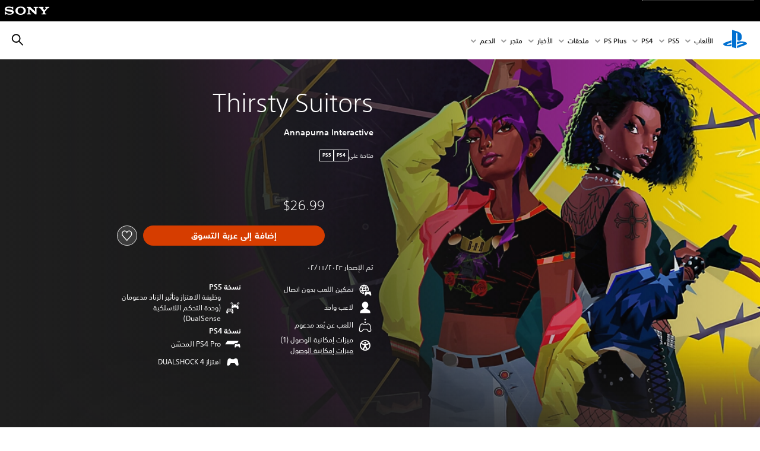

--- FILE ---
content_type: text/html;charset=utf-8
request_url: https://www.playstation.com/ar-sa/games/thirsty-suitors/
body_size: 47948
content:
<!DOCTYPE HTML><html lang="ar-SA" xml:lang="ar-SA" dir="rtl"><head><link rel="preload" media="(min-width: 768px) and (max-width: 1023px)" href="https://gmedia.playstation.com/is/image/SIEPDC/thirsty-suitors-hero-banner-mobile-01-en-14dec23?$1200px$" as="image"/><link rel="preload" media="(min-width: 1024px) and (max-width: 1366px)" href="https://gmedia.playstation.com/is/image/SIEPDC/thirsty-suitors-hero-banner-mobile-01-en-14dec23?$1600px$" as="image"/><link rel="preload" media="(min-width: 1367px) and (max-width: 1919px)" href="https://gmedia.playstation.com/is/image/SIEPDC/thirsty-suitors-hero-banner-mobile-01-en-14dec23?$2400px$" as="image"/><link rel="preload" media="(min-width: 1920px) and (max-width: 2999px)" href="https://gmedia.playstation.com/is/image/SIEPDC/thirsty-suitors-hero-banner-mobile-01-en-14dec23?$3200px$" as="image"/><link rel="preload" media="(min-width: 3000px)" href="https://gmedia.playstation.com/is/image/SIEPDC/thirsty-suitors-hero-banner-mobile-01-en-14dec23?$4000px$" as="image"/><title>Thirsty Suitors - ألعاب PS4 و PS5‏ | PlayStation (المملكة العربية السعودية) </title><meta name="searchtitle" content="Thirsty Suitors"/><link rel="preconnect" href="https://static.playstation.com" crossorigin/><link rel="preconnect" href="https://gmedia.playstation.com"/><link rel="dns-prefetch" href="https://static.playstation.com"/><link rel="dns-prefetch" href="https://gmedia.playstation.com"/><link rel="preconnect" href="https://web-toolbar.playstation.com" crossorigin/><link rel="dns-prefetch" href="https://web-toolbar.playstation.com"/><link rel="preconnect" href="https://assets.adobedtm.com" crossorigin/><link rel="dns-prefetch" href="https://assets.adobedtm.com"/><link rel="preconnect" href="https://fast.fonts.net" crossorigin/><link rel="dns-prefetch" href="https://fast.fonts.net"/><link rel="icon" type="image/png" href="https://gmedia.playstation.com/is/image/SIEPDC/ps-logo-favicon?$icon-16-16--t$" sizes="16x16"/><link rel="icon" type="image/png" href="https://gmedia.playstation.com/is/image/SIEPDC/ps-logo-favicon?$icon-32-32--t$" sizes="32x32"/><link rel="icon" type="image/png" href="https://gmedia.playstation.com/is/image/SIEPDC/ps-logo-favicon?$icon-96-96--t$" sizes="96x96"/><link rel="icon" type="image/png" href="https://gmedia.playstation.com/is/image/SIEPDC/ps-logo-favicon?$icon-128-128--t$" sizes="128x128"/><link rel="icon" type="image/png" href="https://gmedia.playstation.com/is/image/SIEPDC/ps-logo-favicon?$icon-196-196--t$" sizes="196x196"/><meta charset="UTF-8"/><meta name="keywords" content="thirsty suitors، ‏annapurna، ‏outerloop، ‏محاكاة المواعدة،‏ التزلج على الألواح، ‏الطهي، ‏قتال قائم على تبادل الأدوار، ‏تقمص أدوار"/><meta name="description" content="اشترٍ Thirsty Suitors من PlayStation Store. دَاوِ جراح ماضيك في لعبة تقمص الأدوار القصصية هذه التي تتسم بالعصرية. "/><meta name="template" content="general-content"/><meta name="title" content="Thirsty Suitors - ألعاب PS4 و PS5‏ | PlayStation"/><meta name="pageType" content="game"/><meta property="fb:app_id" content="page-metadata-facebook-id"/><meta property="og:title" content="Thirsty Suitors - ألعاب PS4 و PS5‏ | PlayStation"/><meta name="twitter:title" content="Thirsty Suitors - ألعاب PS4 و PS5‏ | PlayStation"/><meta property="og:description" content="اشترٍ Thirsty Suitors من PlayStation Store. دَاوِ جراح ماضيك في لعبة تقمص الأدوار القصصية هذه التي تتسم بالعصرية. "/><meta name="twitter:description" content="اشترٍ Thirsty Suitors من PlayStation Store. دَاوِ جراح ماضيك في لعبة تقمص الأدوار القصصية هذه التي تتسم بالعصرية. "/><meta name="viewport" content="width=device-width, initial-scale=1.0, viewport-fit=cover"/><meta http-equiv="content-type" content="text/html; charset=UTF-8"/><link rel="canonical" href="https://www.playstation.com/ar-sa/games/thirsty-suitors/"/><meta name="search_id" content="games/thirsty-suitors"/><meta name="google-site-verification" content="jvlMmfTRRTE3uPjvMTN9tBdat6DrAF6_bIxyrSVBisc"/><link rel="alternate" hreflang="th-th" href="https://www.playstation.com/th-th/games/thirsty-suitors/"><link rel="alternate" hreflang="ja-jp" href="https://www.playstation.com/ja-jp/games/thirsty-suitors/"><link rel="alternate" hreflang="ko-kr" href="https://www.playstation.com/ko-kr/games/thirsty-suitors/"><link rel="alternate" hreflang="en-id" href="https://www.playstation.com/en-id/games/thirsty-suitors/"><link rel="alternate" hreflang="zh-hans-hk" href="https://www.playstation.com/zh-hans-hk/games/thirsty-suitors/"><link rel="alternate" hreflang="en-hk" href="https://www.playstation.com/en-hk/games/thirsty-suitors/"><link rel="alternate" hreflang="zh-hant-hk" href="https://www.playstation.com/zh-hant-hk/games/thirsty-suitors/"><link rel="alternate" hreflang="en-sg" href="https://www.playstation.com/en-sg/games/thirsty-suitors/"><link rel="alternate" hreflang="en-my" href="https://www.playstation.com/en-my/games/thirsty-suitors/"><link rel="alternate" hreflang="en-tw" href="https://www.playstation.com/en-tw/games/thirsty-suitors/"><link rel="alternate" hreflang="en-vn" href="https://www.playstation.com/en-vn/games/thirsty-suitors/"><link rel="alternate" hreflang="en-ph" href="https://www.playstation.com/en-ph/games/thirsty-suitors/"><link rel="alternate" hreflang="en-th" href="https://www.playstation.com/en-th/games/thirsty-suitors/"><link rel="alternate" hreflang="zh-hant-tw" href="https://www.playstation.com/zh-hant-tw/games/thirsty-suitors/"><link rel="alternate" hreflang="es-ec" href="https://www.playstation.com/es-ec/games/thirsty-suitors/"><link rel="alternate" hreflang="es-cr" href="https://www.playstation.com/es-cr/games/thirsty-suitors/"><link rel="alternate" hreflang="es-bo" href="https://www.playstation.com/es-bo/games/thirsty-suitors/"><link rel="alternate" hreflang="es-co" href="https://www.playstation.com/es-co/games/thirsty-suitors/"><link rel="alternate" hreflang="es-ar" href="https://www.playstation.com/es-ar/games/thirsty-suitors/"><link rel="alternate" hreflang="fr-ca" href="https://www.playstation.com/fr-ca/games/thirsty-suitors/"><link rel="alternate" hreflang="es-gt" href="https://www.playstation.com/es-gt/games/thirsty-suitors/"><link rel="alternate" hreflang="es-cl" href="https://www.playstation.com/es-cl/games/thirsty-suitors/"><link rel="alternate" hreflang="es-pa" href="https://www.playstation.com/es-pa/games/thirsty-suitors/"><link rel="alternate" hreflang="es-hn" href="https://www.playstation.com/es-hn/games/thirsty-suitors/"><link rel="alternate" hreflang="es-uy" href="https://www.playstation.com/es-uy/games/thirsty-suitors/"><link rel="alternate" hreflang="es-py" href="https://www.playstation.com/es-py/games/thirsty-suitors/"><link rel="alternate" hreflang="es-ni" href="https://www.playstation.com/es-ni/games/thirsty-suitors/"><link rel="alternate" hreflang="es-pe" href="https://www.playstation.com/es-pe/games/thirsty-suitors/"><link rel="alternate" hreflang="es-mx" href="https://www.playstation.com/es-mx/games/thirsty-suitors/"><link rel="alternate" hreflang="es-sv" href="https://www.playstation.com/es-sv/games/thirsty-suitors/"><link rel="alternate" hreflang="pt-br" href="https://www.playstation.com/pt-br/games/thirsty-suitors/"><link rel="alternate" hreflang="en-ca" href="https://www.playstation.com/en-ca/games/thirsty-suitors/"><link rel="alternate" hreflang="en-us" href="https://www.playstation.com/en-us/games/thirsty-suitors/"><link rel="alternate" hreflang="ar-lb" href="https://www.playstation.com/ar-lb/games/thirsty-suitors/"><link rel="alternate" hreflang="en-lb" href="https://www.playstation.com/en-lb/games/thirsty-suitors/"><link rel="alternate" hreflang="ar-bh" href="https://www.playstation.com/ar-bh/games/thirsty-suitors/"><link rel="alternate" hreflang="en-bh" href="https://www.playstation.com/en-bh/games/thirsty-suitors/"><link rel="alternate" hreflang="ar-kw" href="https://www.playstation.com/ar-kw/games/thirsty-suitors/"><link rel="alternate" hreflang="en-kw" href="https://www.playstation.com/en-kw/games/thirsty-suitors/"><link rel="alternate" hreflang="en-za" href="https://www.playstation.com/en-za/games/thirsty-suitors/"><link rel="alternate" hreflang="sl-si" href="https://www.playstation.com/sl-si/games/thirsty-suitors/"><link rel="alternate" hreflang="en-si" href="https://www.playstation.com/en-si/games/thirsty-suitors/"><link rel="alternate" hreflang="en-tr" href="https://www.playstation.com/en-tr/games/thirsty-suitors/"><link rel="alternate" hreflang="tr-tr" href="https://www.playstation.com/tr-tr/games/thirsty-suitors/"><link rel="alternate" hreflang="ro-ro" href="https://www.playstation.com/ro-ro/games/thirsty-suitors/"><link rel="alternate" hreflang="en-ro" href="https://www.playstation.com/en-ro/games/thirsty-suitors/"><link rel="alternate" hreflang="de-at" href="https://www.playstation.com/de-at/games/thirsty-suitors/"><link rel="alternate" hreflang="en-se" href="https://www.playstation.com/en-se/games/thirsty-suitors/"><link rel="alternate" hreflang="sv-se" href="https://www.playstation.com/sv-se/games/thirsty-suitors/"><link rel="alternate" hreflang="fr-be" href="https://www.playstation.com/fr-be/games/thirsty-suitors/"><link rel="alternate" hreflang="nl-be" href="https://www.playstation.com/nl-be/games/thirsty-suitors/"><link rel="alternate" hreflang="pl-pl" href="https://www.playstation.com/pl-pl/games/thirsty-suitors/"><link rel="alternate" hreflang="fr-fr" href="https://www.playstation.com/fr-fr/games/thirsty-suitors/"><link rel="alternate" hreflang="en-sk" href="https://www.playstation.com/en-sk/games/thirsty-suitors/"><link rel="alternate" hreflang="sk-sk" href="https://www.playstation.com/sk-sk/games/thirsty-suitors/"><link rel="alternate" hreflang="de-lu" href="https://www.playstation.com/de-lu/games/thirsty-suitors/"><link rel="alternate" hreflang="fr-lu" href="https://www.playstation.com/fr-lu/games/thirsty-suitors/"><link rel="alternate" hreflang="fr-ch" href="https://www.playstation.com/fr-ch/games/thirsty-suitors/"><link rel="alternate" hreflang="it-ch" href="https://www.playstation.com/it-ch/games/thirsty-suitors/"><link rel="alternate" hreflang="de-ch" href="https://www.playstation.com/de-ch/games/thirsty-suitors/"><link rel="alternate" hreflang="fi-fi" href="https://www.playstation.com/fi-fi/games/thirsty-suitors/"><link rel="alternate" hreflang="en-fi" href="https://www.playstation.com/en-fi/games/thirsty-suitors/"><link rel="alternate" hreflang="hu-hu" href="https://www.playstation.com/hu-hu/games/thirsty-suitors/"><link rel="alternate" hreflang="en-hu" href="https://www.playstation.com/en-hu/games/thirsty-suitors/"><link rel="alternate" hreflang="en-in" href="https://www.playstation.com/en-in/games/thirsty-suitors/"><link rel="alternate" hreflang="el-gr" href="https://www.playstation.com/el-gr/games/thirsty-suitors/"><link rel="alternate" hreflang="en-gr" href="https://www.playstation.com/en-gr/games/thirsty-suitors/"><link rel="alternate" hreflang="da-dk" href="https://www.playstation.com/da-dk/games/thirsty-suitors/"><link rel="alternate" hreflang="en-mt" href="https://www.playstation.com/en-mt/games/thirsty-suitors/"><link rel="alternate" hreflang="he-il" href="https://www.playstation.com/he-il/games/thirsty-suitors/"><link rel="alternate" hreflang="en-il" href="https://www.playstation.com/en-il/games/thirsty-suitors/"><link rel="alternate" hreflang="en-nz" href="https://www.playstation.com/en-nz/games/thirsty-suitors/"><link rel="alternate" hreflang="en-pl" href="https://www.playstation.com/en-pl/games/thirsty-suitors/"><link rel="alternate" hreflang="en-ie" href="https://www.playstation.com/en-ie/games/thirsty-suitors/"><link rel="alternate" hreflang="en-cz" href="https://www.playstation.com/en-cz/games/thirsty-suitors/"><link rel="alternate" hreflang="en-no" href="https://www.playstation.com/en-no/games/thirsty-suitors/"><link rel="alternate" hreflang="no-no" href="https://www.playstation.com/no-no/games/thirsty-suitors/"><link rel="alternate" hreflang="en-cy" href="https://www.playstation.com/en-cy/games/thirsty-suitors/"><link rel="alternate" hreflang="ar-ae" href="https://www.playstation.com/ar-ae/games/thirsty-suitors/"><link rel="alternate" hreflang="en-ae" href="https://www.playstation.com/en-ae/games/thirsty-suitors/"><link rel="alternate" hreflang="en-hr" href="https://www.playstation.com/en-hr/games/thirsty-suitors/"><link rel="alternate" hreflang="hr-hr" href="https://www.playstation.com/hr-hr/games/thirsty-suitors/"><link rel="alternate" hreflang="ar-sa" href="https://www.playstation.com/ar-sa/games/thirsty-suitors/"><link rel="alternate" hreflang="en-sa" href="https://www.playstation.com/en-sa/games/thirsty-suitors/"><link rel="alternate" hreflang="en-dk" href="https://www.playstation.com/en-dk/games/thirsty-suitors/"><link rel="alternate" hreflang="ar-om" href="https://www.playstation.com/ar-om/games/thirsty-suitors/"><link rel="alternate" hreflang="en-om" href="https://www.playstation.com/en-om/games/thirsty-suitors/"><link rel="alternate" hreflang="bg-bg" href="https://www.playstation.com/bg-bg/games/thirsty-suitors/"><link rel="alternate" hreflang="en-bg" href="https://www.playstation.com/en-bg/games/thirsty-suitors/"><link rel="alternate" hreflang="ar-qa" href="https://www.playstation.com/ar-qa/games/thirsty-suitors/"><link rel="alternate" hreflang="en-qa" href="https://www.playstation.com/en-qa/games/thirsty-suitors/"><link rel="alternate" hreflang="en-gb" href="https://www.playstation.com/en-gb/games/thirsty-suitors/"><link rel="alternate" hreflang="en-au" href="https://www.playstation.com/en-au/games/thirsty-suitors/"><link rel="alternate" hreflang="cs-cz" href="https://www.playstation.com/cs-cz/games/thirsty-suitors/"><link rel="alternate" hreflang="pt-pt" href="https://www.playstation.com/pt-pt/games/thirsty-suitors/"><link rel="alternate" hreflang="es-es" href="https://www.playstation.com/es-es/games/thirsty-suitors/"><link rel="alternate" hreflang="it-it" href="https://www.playstation.com/it-it/games/thirsty-suitors/"><link rel="alternate" hreflang="ru-ua" href="https://www.playstation.com/ru-ua/games/thirsty-suitors/"><link rel="alternate" hreflang="uk-ua" href="https://www.playstation.com/uk-ua/games/thirsty-suitors/"><link rel="alternate" hreflang="sr-rs" href="https://www.playstation.com/sr-rs/games/thirsty-suitors/"><link rel="alternate" hreflang="de-de" href="https://www.playstation.com/de-de/games/thirsty-suitors/"><link rel="alternate" hreflang="nl-nl" href="https://www.playstation.com/nl-nl/games/thirsty-suitors/"><link rel="alternate" hreflang="en-is" href="https://www.playstation.com/en-is/games/thirsty-suitors/"><link rel="alternate" href="https://www.playstation.com/country-selector/index.html" hreflang="x-default"/><link rel="preload" media="(max-width: 767px)" href="https://gmedia.playstation.com/is/image/SIEPDC/thirsty-suitors-hero-banner-mobile-01-en-14dec23?$800px$" as="image"/><link rel="preload" as="style" href="https://static.playstation.com/font-stack/v1/css/font-all.css"/><link rel="stylesheet" href="https://static.playstation.com/font-stack/v1/css/font-all.css"/><link rel="preload" as="style" href="https://static.playstation.com/font-stack/v1/css/font-sst-condensed.css"/><link rel="stylesheet" href="https://static.playstation.com/font-stack/v1/css/font-sst-condensed.css"/><script id="targetSegments" type="application/json"> [{"id":0,"name":"5F71962D"},{"id":1,"name":"B6123318"},{"id":2,"name":"2024B0F4"},{"id":3,"name":"5B5A825F"},{"id":4,"name":"084F335C"},{"id":5,"name":"7F4803CA"},{"id":6,"name":"98F02ECD"},{"id":7,"name":"274AF896"},{"id":8,"name":"B92E6D35"},{"id":9,"name":"0DE4522D"},{"id":10,"name":"7B27409A"},{"id":11,"name":"CC6C2C23"},{"id":12,"name":"FAF10240"},{"id":13,"name":"8DF632D6"},{"id":14,"name":"14FF636C"},{"id":15,"name":"63F853FA"},{"id":16,"name":"FD9CC659"},{"id":17,"name":"8A9BF6CF"},{"id":18,"name":"1392A775"},{"id":19,"name":"649597E3"},{"id":20,"name":"0D0CF3E2"},{"id":21,"name":"EBF6AFE3"},{"id":22,"name":"72FFFE59"},{"id":23,"name":"9B9C5B6C"},{"id":24,"name":"05F8CECF"},{"id":25,"name":"FF94F2AD"},{"id":26,"name":"8893C23B"},{"id":27,"name":"119A9381"},{"id":28,"name":"669DA317"},{"id":29,"name":"C051793C"},{"id":30,"name":"2932DC09"},{"id":31,"name":"5E35EC9F"},{"id":32,"name":"5445284C"},{"id":33,"name":"EFF71E5B"},{"id":34,"name":"234218DA"},{"id":35,"name":"BD268D79"},{"id":36,"name":"242FDCC3"},{"id":37,"name":"CA21BDEF"},{"id":38,"name":"5328EC55"},{"id":39,"name":"01F97F77"},{"id":40,"name":"F6EC2F1A"},{"id":41,"name":"76FE4FE1"},{"id":42,"name":"E89ADA42"},{"id":43,"name":"1F8F8A2F"},{"id":44,"name":"5BBEF5AB"},{"id":45,"name":"C5DA6008"},{"id":46,"name":"2CB9C53D"},{"id":47,"name":"B2DD509E"}] </script><link rel="preload" as="style" href="/etc.clientlibs/global_pdc/clientlibs/auto-clientlibs/pdc.vendor.min.b15b2d0dd1b144f1f2cd1682e6936d8a.css" type="text/css"><link rel="stylesheet" href="/etc.clientlibs/global_pdc/clientlibs/auto-clientlibs/pdc.vendor.min.b15b2d0dd1b144f1f2cd1682e6936d8a.css" type="text/css"><link rel="preload" as="style" href="/etc.clientlibs/global_pdc/clientlibs/clientlibs-jetstream.min.4750a11fc94c6ad70f19b38e12310826.css" type="text/css"><link rel="stylesheet" href="/etc.clientlibs/global_pdc/clientlibs/clientlibs-jetstream.min.4750a11fc94c6ad70f19b38e12310826.css" type="text/css"><link rel="preload" as="style" href="/etc.clientlibs/global_pdc/clientlibs/auto-clientlibs/pdc.designkit.min.5371e17736458cf688e8e6a01ea20105.css" type="text/css"><link rel="stylesheet" href="/etc.clientlibs/global_pdc/clientlibs/auto-clientlibs/pdc.designkit.min.5371e17736458cf688e8e6a01ea20105.css" type="text/css"><script type="text/javascript" src="/etc.clientlibs/global_pdc/clientlibs/auto-clientlibs/pdc.jquery.min.cf2fbbf84281d9ecbffb4993203d543b.js"></script><script type="text/javascript" src="/etc.clientlibs/global_pdc/clientlibs/auto-clientlibs/pdc.prelaunch.min.a35fed6b2a46c7bf198392dca6ea93c1.js"></script><script src="//assets.adobedtm.com/3dc13bcabc29/e1d3c7e41fac/launch-c1f03f5b4bc6.min.js"></script><script type="text/javascript" src="/etc.clientlibs/global_pdc/clientlibs/auto-clientlibs/pdc.vendor.min.2dda815ad00141feb831600b777f8e2c.js" defer></script><script type="text/javascript" src="/etc.clientlibs/global_pdc/clientlibs/clientlibs-inaemvendor.min.d4f3a73ec26bc58fabfbfd7f152bf9a1.js" defer></script><script> window.schema_highlighter = { accountId: "Sony", outputCache: true }; </script><script async src="https://cdn.schemaapp.com/javascript/highlight.js"></script><meta name="wca-ssr-version" content="3.38.1-1.0"><meta name="wca-locale" content="ar-SA"><meta name="wca-theme" content="light"><script id="wca-config-overrides" type="application/json"> {"feature":{"oneTrustNoticeEnabled":true},"client":{"webCheckout":{"unifiedCartEnabled":true}}}</script><link rel="preconnect" href="https://static.playstation.com" crossorigin><link rel="dns-prefetch" href="https://static.playstation.com"><link rel="preconnect" href="https://web.np.playstation.com/api/graphql/v1"><link rel="dns-prefetch" href="https://web.np.playstation.com/api/graphql/v1"><link rel="preconnect" href="https://image.api.playstation.com" crossorigin><link rel="dns-prefetch" href="https://image.api.playstation.com"><link rel="dns-prefetch" href="https://checkout.playstation.com"><link rel="preconnect" href="https://cdn.cookielaw.org" crossorigin><link rel="dns-prefetch" href="https://cdn.cookielaw.org"><link rel="stylesheet" href="https://static.playstation.com/base-styles/v0/psw-styles.css"><script id="wca-config" type="application/json"> {"env":"production","name":"@sie-private/web-commerce-anywhere","version":"3.38.1-1.0","gitBranch":"default-branch","gitSha":"24bb1e7a8b48bc7eb1fadfe2e23fd6c46a9e5713","psnAppVersion":"@sie-private/web-commerce-anywhere/3.38.1-1.0-24bb1e7a8b48bc7eb1fadfe2e23fd6c46a9e5713","isoenv":"psnnp/np","client":{"downloadHref":"https://library.playstation.com/recently-purchased","activateConsoleHref":"https://id.sonyentertainmentnetwork.com/id/management_ca/#/p/device_management","wishlistHref":"https://library.playstation.com/wishlist","webStore":{"origin":"https://store.playstation.com"},"cookieMonster":{"origin":"https://id.sonyentertainmentnetwork.com"},"productUrlSchema":"https://store.playstation.com/{locale}/product/{productId}","evidon":{"origin":"https://c.evidon.com"},"oneTrust":{"origin":"https://cdn.cookielaw.org"},"publicPath":"https://static.playstation.com/wca/v2/","manifest":{"src":{"core":{"js":["https://static.playstation.com/wca/v2/js/common.d9ef208fe1895fc702e3.js","https://static.playstation.com/wca/v2/js/ui-components.aac961be3474d7bb0f4d.js","https://static.playstation.com/wca/v2/js/main.c1fef32da341f2b6b0af.js","https://static.playstation.com/wca/v2/js/network.337266fc67495b7c257b.js","https://static.playstation.com/wca/v2/js/telemetry.6ec00fd5b9ec4ab72f9c.js","https://static.playstation.com/wca/v2/js/ui-framework.b63e4dd729e6360e79ce.js"],"css":[]},"addOns":{"js":["https://static.playstation.com/wca/v2/js/addOns.329b0b20c948f501210c.js"],"css":[]},"compatibilityNotices":{"js":["https://static.playstation.com/wca/v2/js/compatibilityNotices.4bad176cfd2848a2d681.js"],"css":[]},"contentRating":{"js":["https://static.playstation.com/wca/v2/js/contentRating.75650c0b94313f32fd06.js"],"css":[]},"ctaWithPrice":{},"footer":{"js":["https://static.playstation.com/wca/v2/js/footer.1743da32ab5a7c3c6139.js"],"css":[]},"friendsWhoPlay":{"js":["https://static.playstation.com/wca/v2/js/friendsWhoPlay.e8897ef5f4510737fc4e.js"],"css":[]},"gameBackgroundImage":{"js":["https://static.playstation.com/wca/v2/js/gameBackgroundImage.0e94ab9e2655d6d6dc0d.js"],"css":[]},"gameInfo":{"js":["https://static.playstation.com/wca/v2/js/gameInfo.069a7f4d6317e618f13e.js"],"css":[]},"gameOverview":{},"gameTitle":{"js":["https://static.playstation.com/wca/v2/js/gameTitle.5a104794d5281ef18414.js"],"css":[]},"legalText":{"js":["https://static.playstation.com/wca/v2/js/legalText.dfcacc708e696eb24e8d.js"],"css":[]},"upsell":{"js":["https://static.playstation.com/wca/v2/js/upsell.b6bbd1e97800364f9a38.js"],"css":[]},"accessibilityFeatures":{"js":["https://static.playstation.com/wca/v2/js/accessibilityFeatures.0d09b51209a6323f5657.js"],"css":[]},"mediaCarousel":{"js":["https://static.playstation.com/wca/v2/js/mediaCarousel.9b57948b2c02a0c26873.js"],"css":[]},"physicalProductMetadata":{"js":["https://static.playstation.com/wca/v2/js/physicalProductMetadata.7726a1be95f3a3d542f4.js"],"css":[]},"starRating":{"js":["https://static.playstation.com/wca/v2/js/starRating.00f55df96631007e37b9.js"],"css":[]},"tierDiscountBadge":{"js":["https://static.playstation.com/wca/v2/js/tierDiscountBadge.fb7a86fadc03605381b0.js"],"css":[]},"tierSelector":{"js":["https://static.playstation.com/wca/v2/js/tierSelector.7a9fb1014dcc5fe4a32e.js"],"css":[]},"tierSelectorFull":{"js":["https://static.playstation.com/wca/v2/js/tierSelectorFull.45c68dc1e41dff76f83c.js"],"css":[]}},"gensen":{"ar-ae":"https://static.playstation.com/wca/v2/gensen/ar-ae.7a47a09c.json","en-us":"https://static.playstation.com/wca/v2/gensen/en-us.b7eb197f.json","en-gb":"https://static.playstation.com/wca/v2/gensen/en-gb.11e880ea.json","bg-bg":"https://static.playstation.com/wca/v2/gensen/bg-bg.3f3762ee.json","cs-cz":"https://static.playstation.com/wca/v2/gensen/cs-cz.51dc4b11.json","da-dk":"https://static.playstation.com/wca/v2/gensen/da-dk.d284f326.json","de-de":"https://static.playstation.com/wca/v2/gensen/de-de.060eba4d.json","el-gr":"https://static.playstation.com/wca/v2/gensen/el-gr.c677e162.json","es-419":"https://static.playstation.com/wca/v2/gensen/es-419.0ddabf01.json","es-es":"https://static.playstation.com/wca/v2/gensen/es-es.23a479e4.json","fi-fi":"https://static.playstation.com/wca/v2/gensen/fi-fi.3d838c57.json","fr-ca":"https://static.playstation.com/wca/v2/gensen/fr-ca.bacd9c22.json","fr-fr":"https://static.playstation.com/wca/v2/gensen/fr-fr.50c5b0f0.json","he-il":"https://static.playstation.com/wca/v2/gensen/he-il.874e60f9.json","hr-hr":"https://static.playstation.com/wca/v2/gensen/hr-hr.867fccb0.json","hu-hu":"https://static.playstation.com/wca/v2/gensen/hu-hu.b26619ab.json","id-id":"https://static.playstation.com/wca/v2/gensen/id-id.8e1106e3.json","it-it":"https://static.playstation.com/wca/v2/gensen/it-it.46300acd.json","ja-jp":"https://static.playstation.com/wca/v2/gensen/ja-jp.1d2d9893.json","ko-kr":"https://static.playstation.com/wca/v2/gensen/ko-kr.23033b2b.json","nl-nl":"https://static.playstation.com/wca/v2/gensen/nl-nl.ef75e762.json","no-no":"https://static.playstation.com/wca/v2/gensen/no-no.b8149367.json","pl-pl":"https://static.playstation.com/wca/v2/gensen/pl-pl.e38a45ad.json","pt-br":"https://static.playstation.com/wca/v2/gensen/pt-br.259d7c1c.json","pt-pt":"https://static.playstation.com/wca/v2/gensen/pt-pt.e97edb5a.json","ro-ro":"https://static.playstation.com/wca/v2/gensen/ro-ro.1c8fa435.json","ru-ru":"https://static.playstation.com/wca/v2/gensen/ru-ru.058fb043.json","sk-sk":"https://static.playstation.com/wca/v2/gensen/sk-sk.f30b3446.json","sl-si":"https://static.playstation.com/wca/v2/gensen/sl-si.3477a66f.json","sr-rs":"https://static.playstation.com/wca/v2/gensen/sr-rs.059fe81c.json","sv-se":"https://static.playstation.com/wca/v2/gensen/sv-se.fcc973d1.json","th-th":"https://static.playstation.com/wca/v2/gensen/th-th.fbf42ee1.json","tr-tr":"https://static.playstation.com/wca/v2/gensen/tr-tr.b3176ac0.json","uk-ua":"https://static.playstation.com/wca/v2/gensen/uk-ua.c029e357.json","vi-vn":"https://static.playstation.com/wca/v2/gensen/vi-vn.6258b0e1.json","zh-hans":"https://static.playstation.com/wca/v2/gensen/zh-hans.a739e2f3.json","zh-hant":"https://static.playstation.com/wca/v2/gensen/zh-hant.cba414d8.json","zz-zz":"https://static.playstation.com/wca/v2/gensen/zz-zz.faa6b36f.json"}},"session":{"isSignedInCookie":"isSignedIn"},"webCheckout":{"name":"embeddedcart","clientId":"2dec2b13-57dc-4966-8294-6df0d627e109","origin":"https://checkout.playstation.com","loadTimeout":30000,"unifiedCartEnabled":false},"webCommerceAnywhere":{"origin":"https://web-commerce-anywhere.playstation.com"}},"staticAsset":{"iconOrigin":"https://static.playstation.com/icons/v0/","imageOrigin":"https://static.playstation.com/images/v0/","imageManagerOrigin":"https://image.api.playstation.com","fontsMain":"https://static.playstation.com/font-stack/v1/css/font-all-no-italic.css","stylesMain":"https://static.playstation.com/base-styles/v0/psw-styles.css"},"feature":{"queryWhitelist":true,"telemetryReporting":true,"enableUpsellCtas":true,"enableWishlistCta":true,"telemetrySamplingThreshold":10,"evidonNoticeEnabled":false,"enableEvidonScript":false,"oneTrustNoticeEnabled":true,"enableOneTrustScript":true,"enableBundling":false,"enableTierSelectorFull":false,"enableDynamicBenefitList":false},"service":{"gql":{"origin":"https://web.np.playstation.com/api/graphql/v1"},"sbahn":{"proxyUrl":null}}} </script><script defer crossorigin src="https://static.playstation.com/wca/v2/js/common.d9ef208fe1895fc702e3.js" type="application/javascript"></script><script defer crossorigin src="https://static.playstation.com/wca/v2/js/ui-components.aac961be3474d7bb0f4d.js" type="application/javascript"></script><script defer crossorigin src="https://static.playstation.com/wca/v2/js/main.c1fef32da341f2b6b0af.js" type="application/javascript"></script><script defer crossorigin src="https://static.playstation.com/wca/v2/js/network.337266fc67495b7c257b.js" type="application/javascript"></script><script defer crossorigin src="https://static.playstation.com/wca/v2/js/telemetry.6ec00fd5b9ec4ab72f9c.js" type="application/javascript"></script><script defer crossorigin src="https://static.playstation.com/wca/v2/js/ui-framework.b63e4dd729e6360e79ce.js" type="application/javascript"></script><script id="mfe-jsonld-tags" type="application/ld+json">{"@context":"http://schema.org","@type":"Product","name":"Thirsty Suitors","category":"لعبة كاملة","description":"عارك الخاطبين السابقين. خيب آمال والديك، واكتشف نفسك.","sku":"EP2333-PPSA06879_00-THIRSTYSIEE00000","image":"https://image.api.playstation.com/vulcan/ap/rnd/202211/3022/0M3DUY6Y4bkrBoZowRtzzYL5.png","offers":{"@type":"Offer","price":26.99,"priceCurrency":"USD"}}</script><meta property="og:url" content="https://www.playstation.com/ar-sa/games/thirsty-suitors"><meta property="og:type" content="game"><meta property="og:image" content="https://image.api.playstation.com/vulcan/ap/rnd/202211/3022/0M3DUY6Y4bkrBoZowRtzzYL5.png"><meta property="og:locale" content="ar_sa"><meta property="og:site_name" content="PlayStation"><meta name="twitter:card" content="twitter"><meta name="twitter:image:src" content="https://image.api.playstation.com/vulcan/ap/rnd/202211/3022/0M3DUY6Y4bkrBoZowRtzzYL5.png"><meta name="twitter:site" content="@PlayStation"><meta name="twitter:creator" content="@PlayStation"><meta name="image" content="https://image.api.playstation.com/vulcan/ap/rnd/202211/3022/0M3DUY6Y4bkrBoZowRtzzYL5.png"/><meta name="release_date_timestamp" content="1698940800000"/><meta name="releaseDate" content="2023-11-02T16:00:00Z"/><meta name="skuIds" content="EP2333-PPSA06879_00-THIRSTYSIEE00000-E001"/><meta name="searchtitle" content="Thirsty Suitors"/><meta name="platforms" content="PS4,PS5"/><meta name="genres" content="مغامرة"/><meta name="name" content="Thirsty Suitors"/><meta name="publisher" content="ANNAPURNA INTERACTIVE"/><meta name="conceptId" content="10004698"/><meta name="contentRating" content="GENERIC_12"/><meta name="platformRank" content="15"/><meta name="productType" content="FULL_GAME"/><script type="application/ld+json"> [{"@context":"https://schema.org","@type":"VideoObject","name":"Thirsty Suitors - Launch Trailer | PS5 & PS4 Games","description":"https://store.playstation.com/en-us/concept/10004698\n\nThirsty Suitors is available now for PlayStation! Can Jala learn to love herself and heal the wounds of her past? Thirsty Suitors is a stylish, story-driven adventure that unfolds through turn-based battles, skateboarding, and cooking.\n\n#ps5 #ps5games #ps4 #ps4games","thumbnailUrl":"https://i.ytimg.com/vi_webp/cx4bk0LAGlg/maxresdefault.webp","contentUrl":"https://www.youtube.com/watch?v=cx4bk0LAGlg","uploadDate":"2023-11-02T16:00:25Z"},{"@context":"https://schema.org","@type":"VideoObject","name":"Thirsty Suitors - Gameplay Walkthrough | PS5 & PS4 Games","description":"The team at Outerloop Games talks about what to expect in Thirsty Suitors, coming soon to PS5™ and PS4™! \n\nThirsty Suitors is a stylish, story-driven adventure that unfolds through turn-based battles, skateboarding, and cooking. Help Jala confront her mistakes, make up with her exes, reconcile cultural differences, and become the person she was meant to be. Easy, right?","thumbnailUrl":"https://i.ytimg.com/vi_webp/icgeJaO8Sbs/maxresdefault.webp","contentUrl":"https://www.youtube.com/watch?v=icgeJaO8Sbs","uploadDate":"2022-07-28T19:21:58Z"}] </script><script type="application/ld+json"> {"@context":"https://schema.org","@type":"BreadcrumbList","itemListElement":[{"@type":"ListItem","position":1,"name":"الصفحة الرئيسية\n","item":"https://www.playstation.com/ar-sa/"},{"@type":"ListItem","position":2,"name":"الألعاب ","item":"https://www.playstation.com/ar-sa/games/"},{"@type":"ListItem","position":3,"name":"Thirsty Suitors"}]} </script></head><body class="basepage page basicpage" data-template="general-content" data-region="EMEA" data-locale="ar-sa" data-mercury-locale="ar" data-page-category="Game Detail" data-age-gate-type="DOB" data-date-format="dd/MM/YYYY" data-age-threshold="18" data-cookie-timeout="30" data-base-io-url="https://io.playstation.com" data-wc-api="https://web-commerce-anywhere.playstation.com" data-arkham-api="https://web.np.playstation.com" data-store-disabled="true" data-store-lang="ar" data-store-locale="sa" data-game-info="{&#34;name&#34;:&#34;Thirsty Suitors&#34;,&#34;category&#34;:&#34;FULL_GAME&#34;,&#34;attributes&#34;:{&#34;developer&#34;:&#34;Outerloop Games&#34;,&#34;publisher&#34;:&#34;Annapurna Interactive&#34;,&#34;releaseDate&#34;:&#34;Out Now&#34;,&#34;genre&#34;:&#34;مغامرة,لعبة تقمص الأدوار (RPG),رواية مرئية&#34;,&#34;id&#34;:&#34;&#34;}}" data-product-info="{&#34;compatibilityNotices&#34;:[&#34;NO_OF_PLAYERS&#34;,&#34;DUALSHOCK4_VIBRATION&#34;,&#34;REMOTE_PLAY_SUPPORTED&#34;,&#34;PS4_ENHANCED&#34;,&#34;PS5_VIBRATION&#34;,&#34;PS5_TRIGGER_EFFECT&#34;,&#34;OFFLINE_PLAY_MODE&#34;],&#34;conceptId&#34;:&#34;10004698&#34;,&#34;contentRating&#34;:&#34;GENERIC_12&#34;,&#34;genres&#34;:[&#34;ADVENTURE&#34;],&#34;hasAddons&#34;:false,&#34;hasContentRating&#34;:true,&#34;hasPublisherLegal&#34;:true,&#34;hasSellableItems&#34;:true,&#34;hasUpsells&#34;:false,&#34;image&#34;:&#34;https://image.api.playstation.com/vulcan/ap/rnd/202211/3022/0M3DUY6Y4bkrBoZowRtzzYL5.png&#34;,&#34;minimumAge&#34;:12,&#34;name&#34;:&#34;Thirsty Suitors&#34;,&#34;platforms&#34;:[&#34;PS4&#34;,&#34;PS5&#34;],&#34;productId&#34;:&#34;EP2333-PPSA06879_00-THIRSTYSIEE00000&#34;,&#34;price&#34;:26.99,&#34;priceCurrency&#34;:&#34;USD&#34;,&#34;productType&#34;:&#34;FULL_GAME&#34;,&#34;publisher&#34;:&#34;ANNAPURNA INTERACTIVE&#34;,&#34;releaseDate&#34;:&#34;2023-11-02T16:00:00Z&#34;,&#34;skuIds&#34;:[&#34;EP2333-PPSA06879_00-THIRSTYSIEE00000-E001&#34;],&#34;skus&#34;:[{&#34;conceptId&#34;:&#34;10004698&#34;,&#34;contentRating&#34;:&#34;GENERIC_12&#34;,&#34;skuId&#34;:&#34;EP2333-PPSA06879_00-THIRSTYSIEE00000-E001&#34;,&#34;price&#34;:26.99,&#34;priceCurrency&#34;:&#34;USD&#34;,&#34;genres&#34;:[&#34;ADVENTURE&#34;],&#34;name&#34;:&#34;Thirsty Suitors&#34;,&#34;productId&#34;:&#34;EP2333-PPSA06879_00-THIRSTYSIEE00000&#34;,&#34;productType&#34;:&#34;FULL_GAME&#34;,&#34;publisher&#34;:&#34;ANNAPURNA INTERACTIVE&#34;,&#34;releaseDate&#34;:&#34;2023-11-02T16:00:00Z&#34;}]}" data-advanced-age-gate="false" data-rating-age-threshold="12" data-auto-trigger-gated-page="false" data-sf-custom-domain="https://sie-calypso.my.salesforce.com" data-sf-env-1="https://ps-support.playstation.com" data-sf-env-2="https://service.force.com" data-sf-id="00D3h00000669Bv" data-sf-base-live-agent-content-url="https://c.la1-core1.sfdc-8tgtt5.salesforceliveagent.com/content" data-sf-base-live-agent-url="https://d.la1-core1.sfdc-8tgtt5.salesforceliveagent.com/chat" data-run-mode="publish"><script src="/etc.clientlibs/global_pdc/clientlibs/auto-clientlibs/pdc.preload.min.47fdd998d6a731f86470a1b08314e103.js"></script><section id="shared-nav-root"><div id="shared-nav-container"><header id="shared-nav"><div id='sb-social-toolbar-root'></div></header></div></section><div class="root"><div class="gdk root container responsivegrid" id="gdk__content"><div id="container-1b3f3eab5c" class=" cmp-container"><div class="root"><div class="gdk root container responsivegrid"><div id="container-7336173911" class=" cmp-container"><div class="gamehero"><div class="game-hero__wrapper +hasStarRating gpdc-section theme--dark game-hero--full +r@mobile--5-4 +hasBatarang" data-hero-custom-theme-color="false" data-analytics="{&#34;asset-tablet&#34;:&#34;https://gmedia.playstation.com/is/image/SIEPDC/thirsty-suitors-hero-banner-desktop-01-en-14dec23&#34;,&#34;asset-mobile&#34;:&#34;https://gmedia.playstation.com/is/image/SIEPDC/thirsty-suitors-hero-banner-mobile-01-en-14dec23&#34;,&#34;asset-type-tablet&#34;:&#34;image&#34;,&#34;asset-type-mobile&#34;:&#34;image&#34;,&#34;label&#34;:&#34;Thirsty Suitors&#34;}"><div class="game-hero"><div class="game-hero__keyart"><div><div class="media-block media-block--bg gradient--none@tablet object-position@mobile--tl +t-b object-position@tablet--tc object-position@desktop--tc +t-b@tablet +blur-bg--none@tablet +halftone--none@tablet none" data-component="bg-image" data-auto-pause-play="true" data-gradient-theme="#1F1F1F" data-gradient-theme-tablet="#1F1F1F" data-scroll-effect="none"><div class="media-block__inner"><figure itemscope itemtype="http://schema.org/ImageObject" class="media-block__figure opacity@mobile--100 opacity@tablet--100 opacity@desktop--100"><picture class="media-block__img lozad" data-alt="صورة فنية أساسية للعبة Thirsty Suitors"><source srcset="https://gmedia.playstation.com/is/image/SIEPDC/thirsty-suitors-hero-banner-desktop-01-en-14dec23?$4000px$" media="(min-width: 3000px)"/><source srcset="https://gmedia.playstation.com/is/image/SIEPDC/thirsty-suitors-hero-banner-desktop-01-en-14dec23?$3200px$" media="(min-width: 1920px)"/><source srcset="https://gmedia.playstation.com/is/image/SIEPDC/thirsty-suitors-hero-banner-desktop-01-en-14dec23?$2400px$" media="(min-width: 1367px)"/><source srcset="https://gmedia.playstation.com/is/image/SIEPDC/thirsty-suitors-hero-banner-desktop-01-en-14dec23?$1600px$" media="(min-width: 1024px)"/><source srcset="https://gmedia.playstation.com/is/image/SIEPDC/thirsty-suitors-hero-banner-desktop-01-en-14dec23?$1200px$" media="(min-width: 768px)"/><source srcset="https://gmedia.playstation.com/is/image/SIEPDC/thirsty-suitors-hero-banner-mobile-01-en-14dec23?$800px$" media="(min-width: 320px)"/><noscript><img itemprop="contentUrl" src="https://gmedia.playstation.com/is/image/SIEPDC/thirsty-suitors-hero-banner-desktop-01-en-14dec23?$100px$" alt="صورة فنية أساسية للعبة Thirsty Suitors"/></noscript></picture></figure></div><div class="media-block__overlay"></div></div></div></div><div class="content-grid"><div class="box game-hero__title-content"><h1 class="game-title">Thirsty Suitors</h1><div class="publisher">Annapurna Interactive</div><div class="platform-badge"><div class="icon-label txt-style-utility">متاحة على </div><span class="txt-style-tag">PS4</span><span class="txt-style-tag">PS5</span></div><script id="ratings-i18n" type="application/json" data-bv-review-rating-api="false"> { "config": { "catalogURL": "https://web.np.playstation.com/api/sessionProxy/v2/pdc/catalog/products" }, "ratingStrings": { "largeThousands": "ألف", "largeMillions": "مليون", "largeBillions": "مليار", "ratingAltText": "التقييم لهذا هو {rating}", "noRatingAvailable": "ا تقييم" } } </script><div class="star-rating"><a href="#star-rating" rel="nofollow"><div class="rating rating__animate visibility--hidden" data-component="rating" data-rating="" style="--rating: 0; --offset: 0; --star-size: var(--text-4); --star-spacing: var(--space-4)"><div class="rating__number txt-style-base txt-style-base--m-0"></div><div class="rating__stars" aria-label=""></div><div class="rating__count txt-style-base txt-style-base--m-0"></div></div></a></div><script id="env:3d943f20-fa87-11f0-9c81-37dd424e0ec0" type="application/json">{"args":{"conceptId":"10004698"},"overrides":{"locale":"ar-sa","theme":"dark"},"cache":{"Concept:10004698":{"id":"10004698","__typename":"Concept","defaultProduct":{"__ref":"Product:EP2333-PPSA06879_00-THIRSTYSIEE00000"},"isAnnounce":false,"products":[{"__ref":"Product:EP2333-PPSA06879_00-THIRSTYSIEE00000"}],"releaseDate":{"__typename":"ReleaseDate","type":"DAY_MONTH_YEAR","value":"2023-11-02T16:00:00Z"},"isInWishlist":false,"isWishlistable":false},"Sku:EP2333-PPSA06879_00-THIRSTYSIEE00000-E001":{"id":"EP2333-PPSA06879_00-THIRSTYSIEE00000-E001","__typename":"Sku","name":"Game"},"GameCTA:ADD_TO_CART:ADD_TO_CART:EP2333-PPSA06879_00-THIRSTYSIEE00000-E001:OUTRIGHT":{"id":"ADD_TO_CART:ADD_TO_CART:EP2333-PPSA06879_00-THIRSTYSIEE00000-E001:OUTRIGHT","__typename":"GameCTA","local":{"ctaLabel":"msgid_add_cart","ctaType":"purchase","serviceIcons":[],"priceOrText":"$26.99","originalPrice":"","offerLabel":null,"offerAvailability":null,"ctaDataTrack":{"eventName":"add to cart","label":"add to cart","elementType":"button","sku":"EP2333-PPSA06879_00-THIRSTYSIEE00000-E001","userActionFlag":false},"ctaDataTrackClick":"ctaWithPrice:addToCart","telemetryMeta":{"ctaSubType":"add_to_cart","ctaType":"GAME_CTA","interactCta":"add to cart","interactAction":"click add to cart","skuDetail":{"skuId":"EP2333-PPSA06879_00-THIRSTYSIEE00000-E001","skuPriceDetail":[{"rewardId":"","offerCampaignId":null,"originalPriceFormatted":"$26.99","originalPriceValue":2699,"discountPriceFormatted":"$26.99","discountPriceValue":2699,"priceCurrencyCode":"USD","offerBranding":"NONE","offerQualification":[],"offerExclusive":false,"offerApplied":false,"offerApplicability":"APPLICABLE","offerIsTiedToSubscription":false}]}}},"type":"ADD_TO_CART","hasLinkedConsole":false,"action":{"__typename":"Action","type":"ADD_TO_CART","param":[{"__typename":"ActionParam","name":"skuId","value":"EP2333-PPSA06879_00-THIRSTYSIEE00000-E001"},{"__typename":"ActionParam","name":"rewardId","value":"OUTRIGHT"}]},"meta":{"__typename":"CTAMeta","upSellService":"NONE","exclusive":false,"playabilityDate":null,"ineligibilityReasons":[{"__typename":"IneligibilityReason","type":"UNKNOWN","names":[]}]},"price":{"__typename":"Price","basePrice":"$26.99","discountedPrice":"$26.99","discountText":null,"serviceBranding":["NONE"],"endTime":null,"upsellText":null,"basePriceValue":2699,"discountedValue":2699,"currencyCode":"USD","qualifications":[],"applicability":"APPLICABLE","campaignId":null,"rewardId":"","isFree":false,"isExclusive":false,"isTiedToSubscription":false,"history":null}},"Product:EP2333-PPSA06879_00-THIRSTYSIEE00000":{"id":"EP2333-PPSA06879_00-THIRSTYSIEE00000","__typename":"Product","invariantName":"Thirsty Suitors","name":"Thirsty Suitors","npTitleId":"PPSA06879_00","concept":{"__ref":"Concept:10004698"},"skus":[{"__ref":"Sku:EP2333-PPSA06879_00-THIRSTYSIEE00000-E001"}],"isAgeRestricted":false,"activeCtaId":"ADD_TO_CART:ADD_TO_CART:EP2333-PPSA06879_00-THIRSTYSIEE00000-E001:OUTRIGHT","webctas":[{"__ref":"GameCTA:ADD_TO_CART:ADD_TO_CART:EP2333-PPSA06879_00-THIRSTYSIEE00000-E001:OUTRIGHT"}],"isInWishlist":false,"isWishlistable":true},"ROOT_QUERY":{"__typename":"Query","conceptRetrieve({\"conceptId\":\"10004698\"})":{"__ref":"Concept:10004698"}}},"translations":{"msgid_add_cart":"إضافة إلى عربة التسوق","msgid_add_wishlist":"إضافة إلى قائمة الأمنيات"}}</script><div data-mfe-name="ctaWithPrice" class="psw-root psw-dark-theme" data-initial="env:3d943f20-fa87-11f0-9c81-37dd424e0ec0"><div data-qa="mfeCtaMain" aria-hidden="true" class="psw-c-bg-0 psw-l-anchor psw-l-stack-left" data-reactroot=""><div class="psw-fade-out psw-fill-x" style="visibility:hidden"><label data-qa="mfeCtaMain#offer0" class="psw-label psw-l-inline psw-l-line-left psw-interactive psw-c-bg-0 psw-l-anchor psw-fill-x"><div class="psw-l-anchor psw-l-stack-left psw-fill-x"><span class="psw-fill-x psw-l-line-left"><span class="psw-l-line-left psw-l-line-wrap"><span data-qa="mfeCtaMain#offer0#finalPrice" class="psw-t-title-m">$26.99</span></span></span></div></label><div class="psw-m-t-6 psw-fill-x" data-qa="mfeCtaMain#cta"><div class="psw-fill-x" data-flip-key="cta-action-0"><div style="perspective:2000px;transition:height 400ms ease, opacity 400ms ease" class="psw-l-anchor" aria-hidden="false" data-qa="inline-toast"><div style="transform:translateZ(-NaNpx);transform-style:preserve-3d"><div style="transition:transform 300ms ease-in;transform-style:preserve-3d;transform:rotateX(0deg)"><div aria-hidden="true" data-qa="inline-toast#cta-spacer" class="psw-l-line-left psw-hidden"><button data-qa="inline-toast#hiddenCta" data-track="{&quot;eventInfo&quot;:{&quot;eventAction&quot;:&quot;click&quot;,&quot;eventName&quot;:&quot;add to cart&quot;},&quot;attributes&quot;:{&quot;moduleName&quot;:&quot;pricing cta&quot;,&quot;assetName&quot;:&quot;&quot;,&quot;label&quot;:&quot;add to cart&quot;,&quot;position&quot;:&quot;1&quot;,&quot;linkUrl&quot;:&quot;&quot;,&quot;elementType&quot;:&quot;button&quot;,&quot;userActionFlag&quot;:false,&quot;sku&quot;:&quot;EP2333-PPSA06879_00-THIRSTYSIEE00000-E001&quot;}}" data-track-click="ctaWithPrice:addToCart" data-telemetry-meta="{&quot;conceptId&quot;:&quot;10004698&quot;,&quot;ctaIndex&quot;:0,&quot;ctaSubType&quot;:&quot;add_to_cart&quot;,&quot;ctaType&quot;:&quot;GAME_CTA&quot;,&quot;interactAction&quot;:&quot;click add to cart&quot;,&quot;interactCta&quot;:&quot;add to cart&quot;,&quot;productId&quot;:&quot;EP2333-PPSA06879_00-THIRSTYSIEE00000&quot;,&quot;productDetail&quot;:[{&quot;productId&quot;:&quot;EP2333-PPSA06879_00-THIRSTYSIEE00000&quot;,&quot;productName&quot;:&quot;Thirsty Suitors&quot;,&quot;productToSkuIds&quot;:[&quot;EP2333-PPSA06879_00-THIRSTYSIEE00000-E001&quot;],&quot;productPriceDetail&quot;:[{&quot;rewardId&quot;:&quot;&quot;,&quot;offerCampaignId&quot;:null,&quot;originalPriceFormatted&quot;:&quot;$26.99&quot;,&quot;originalPriceValue&quot;:2699,&quot;discountPriceFormatted&quot;:&quot;$26.99&quot;,&quot;discountPriceValue&quot;:2699,&quot;priceCurrencyCode&quot;:&quot;USD&quot;,&quot;offerBranding&quot;:&quot;NONE&quot;,&quot;offerQualification&quot;:[],&quot;offerExclusive&quot;:false,&quot;offerApplied&quot;:false,&quot;offerApplicability&quot;:&quot;APPLICABLE&quot;,&quot;offerIsTiedToSubscription&quot;:false}]}],&quot;skuDetail&quot;:[{&quot;skuId&quot;:&quot;EP2333-PPSA06879_00-THIRSTYSIEE00000-E001&quot;,&quot;skuPriceDetail&quot;:[{&quot;rewardId&quot;:&quot;&quot;,&quot;offerCampaignId&quot;:null,&quot;originalPriceFormatted&quot;:&quot;$26.99&quot;,&quot;originalPriceValue&quot;:2699,&quot;discountPriceFormatted&quot;:&quot;$26.99&quot;,&quot;discountPriceValue&quot;:2699,&quot;priceCurrencyCode&quot;:&quot;USD&quot;,&quot;offerBranding&quot;:&quot;NONE&quot;,&quot;offerQualification&quot;:[],&quot;offerExclusive&quot;:false,&quot;offerApplied&quot;:false,&quot;offerApplicability&quot;:&quot;APPLICABLE&quot;,&quot;offerIsTiedToSubscription&quot;:false}],&quot;skuName&quot;:&quot;Game&quot;}],&quot;titleId&quot;:&quot;PPSA06879_00&quot;}" id="" class="psw-fill-x dtm-track psw-button psw-b-0 psw-t-button psw-l-line-center psw-button-sizing psw-button-sizing--medium psw-purchase-button psw-solid-button" aria-disabled="false" type="button" name="" value=""><span class="psw-fill-x psw-t-truncate-1 psw-l-space-x-2 ">إضافة إلى عربة التسوق</span></button><button data-qa="inline-toast#hiddenCta" data-track-click="ctaWithPrice:addToWishlist" data-telemetry-meta="{&quot;productId&quot;:&quot;EP2333-PPSA06879_00-THIRSTYSIEE00000&quot;,&quot;conceptId&quot;:null}" id="" class="psw-m-l-4 psw-button psw-b-0 psw-t-button psw-l-line-center psw-button-sizing psw-button-sizing--medium psw-button-sizing--icon-only psw-secondary-button psw-solid-button psw-with-icon" aria-disabled="false" type="button" name="" value=""><span class="psw-fill-x psw-l-line-center "><span data-qa="inline-toast#hiddenCta#icon" class="psw-icon psw-icon--unfavorite psw-icon psw-icon-size-2 psw-icon--unfavorite"><div class="psw-hide" data-original-icon-id="ps-icon:unfavorite"><svg xmlns="http://www.w3.org/2000/svg"><symbol id="ps-icon:unfavorite:485" viewbox="0 0 64 64"><path fill-rule="nonzero" stroke="none" stroke-width="1" d="M40.045 12.5c3.052 0 5.9 1.388 7.98 3.785 2.045 2.35 3.205 5.503 3.205 8.859 0 3.222-1.073 6.266-2.97 8.583l-.232.274-16.663 19.161L14.71 34.003c-2.046-2.344-3.208-5.501-3.211-8.859 0-3.35 1.164-6.503 3.21-8.86 2.086-2.398 4.931-3.787 7.975-3.784 3.054 0 5.903 1.387 7.98 3.78.186.213.365.435.537.667l.163.229.164-.231c.086-.116.173-.229.262-.34l.272-.324c2.084-2.398 4.93-3.784 7.982-3.781zm5.715 5.753c-1.529-1.762-3.562-2.753-5.717-2.753-2.153-.002-4.185.987-5.718 2.751-.535.613-1.005 1.362-1.41 2.236l-.17.383-1.385 3.26-1.377-3.264c-.435-1.032-.962-1.909-1.58-2.615-1.528-1.76-3.562-2.751-5.72-2.751-2.144-.002-4.176.99-5.709 2.751-1.568 1.808-2.474 4.262-2.474 6.892.002 2.519.826 4.871 2.264 6.641l.21.249L31.365 48.59l14.398-16.557c1.492-1.716 2.383-4.033 2.46-6.531l.006-.358c0-2.518-.822-4.867-2.26-6.642l-.21-.25z"/></symbol></svg></div><svg role="img"><title>إضافة إلى قائمة الأمنيات</title><use href="#ps-icon:unfavorite:485"></use></svg></span></span></button></div><div data-qa="inline-toast#slot2" aria-hidden="true" style="transition:opacity 300ms ease-in;opacity:0;transform:rotateX(90deg) translateZ(NaNpx)" class="psw-fill-x psw-top-left psw-l-line-center"></div><div data-qa="inline-toast#slot1" aria-hidden="false" style="transition:opacity 300ms ease-in;opacity:1;transform:rotateX(0deg) translateZ(NaNpx)" class="psw-fill-x psw-top-left psw-l-line-center"><button data-qa="mfeCtaMain#cta#action" data-track="{&quot;eventInfo&quot;:{&quot;eventAction&quot;:&quot;click&quot;,&quot;eventName&quot;:&quot;add to cart&quot;},&quot;attributes&quot;:{&quot;moduleName&quot;:&quot;pricing cta&quot;,&quot;assetName&quot;:&quot;&quot;,&quot;label&quot;:&quot;add to cart&quot;,&quot;position&quot;:&quot;1&quot;,&quot;linkUrl&quot;:&quot;&quot;,&quot;elementType&quot;:&quot;button&quot;,&quot;userActionFlag&quot;:false,&quot;sku&quot;:&quot;EP2333-PPSA06879_00-THIRSTYSIEE00000-E001&quot;}}" data-track-click="ctaWithPrice:addToCart" data-telemetry-meta="{&quot;conceptId&quot;:&quot;10004698&quot;,&quot;ctaIndex&quot;:0,&quot;ctaSubType&quot;:&quot;add_to_cart&quot;,&quot;ctaType&quot;:&quot;GAME_CTA&quot;,&quot;interactAction&quot;:&quot;click add to cart&quot;,&quot;interactCta&quot;:&quot;add to cart&quot;,&quot;productId&quot;:&quot;EP2333-PPSA06879_00-THIRSTYSIEE00000&quot;,&quot;productDetail&quot;:[{&quot;productId&quot;:&quot;EP2333-PPSA06879_00-THIRSTYSIEE00000&quot;,&quot;productName&quot;:&quot;Thirsty Suitors&quot;,&quot;productToSkuIds&quot;:[&quot;EP2333-PPSA06879_00-THIRSTYSIEE00000-E001&quot;],&quot;productPriceDetail&quot;:[{&quot;rewardId&quot;:&quot;&quot;,&quot;offerCampaignId&quot;:null,&quot;originalPriceFormatted&quot;:&quot;$26.99&quot;,&quot;originalPriceValue&quot;:2699,&quot;discountPriceFormatted&quot;:&quot;$26.99&quot;,&quot;discountPriceValue&quot;:2699,&quot;priceCurrencyCode&quot;:&quot;USD&quot;,&quot;offerBranding&quot;:&quot;NONE&quot;,&quot;offerQualification&quot;:[],&quot;offerExclusive&quot;:false,&quot;offerApplied&quot;:false,&quot;offerApplicability&quot;:&quot;APPLICABLE&quot;,&quot;offerIsTiedToSubscription&quot;:false}]}],&quot;skuDetail&quot;:[{&quot;skuId&quot;:&quot;EP2333-PPSA06879_00-THIRSTYSIEE00000-E001&quot;,&quot;skuPriceDetail&quot;:[{&quot;rewardId&quot;:&quot;&quot;,&quot;offerCampaignId&quot;:null,&quot;originalPriceFormatted&quot;:&quot;$26.99&quot;,&quot;originalPriceValue&quot;:2699,&quot;discountPriceFormatted&quot;:&quot;$26.99&quot;,&quot;discountPriceValue&quot;:2699,&quot;priceCurrencyCode&quot;:&quot;USD&quot;,&quot;offerBranding&quot;:&quot;NONE&quot;,&quot;offerQualification&quot;:[],&quot;offerExclusive&quot;:false,&quot;offerApplied&quot;:false,&quot;offerApplicability&quot;:&quot;APPLICABLE&quot;,&quot;offerIsTiedToSubscription&quot;:false}],&quot;skuName&quot;:&quot;Game&quot;}],&quot;titleId&quot;:&quot;PPSA06879_00&quot;}" id="" class="psw-fill-x dtm-track psw-button psw-b-0 psw-t-button psw-l-line-center psw-button-sizing psw-button-sizing--medium psw-purchase-button psw-solid-button" aria-disabled="false" type="button" name="" value=""><span class="psw-fill-x psw-t-truncate-1 psw-l-space-x-2 ">إضافة إلى عربة التسوق</span></button><button data-qa="wishlistToggle" data-track-click="ctaWithPrice:addToWishlist" data-telemetry-meta="{&quot;productId&quot;:&quot;EP2333-PPSA06879_00-THIRSTYSIEE00000&quot;,&quot;conceptId&quot;:null}" id="" class="psw-m-l-4 psw-button psw-b-0 psw-t-button psw-l-line-center psw-button-sizing psw-button-sizing--medium psw-button-sizing--icon-only psw-secondary-button psw-solid-button psw-with-icon" aria-disabled="false" type="button" name="" value=""><span class="psw-fill-x psw-l-line-center "><span data-qa="wishlistToggle#icon" class="psw-icon psw-icon--unfavorite psw-icon psw-icon-size-2 psw-icon--unfavorite"><div class="psw-hide" data-original-icon-id="ps-icon:unfavorite"><svg xmlns="http://www.w3.org/2000/svg"><symbol id="ps-icon:unfavorite:486" viewbox="0 0 64 64"><path fill-rule="nonzero" stroke="none" stroke-width="1" d="M40.045 12.5c3.052 0 5.9 1.388 7.98 3.785 2.045 2.35 3.205 5.503 3.205 8.859 0 3.222-1.073 6.266-2.97 8.583l-.232.274-16.663 19.161L14.71 34.003c-2.046-2.344-3.208-5.501-3.211-8.859 0-3.35 1.164-6.503 3.21-8.86 2.086-2.398 4.931-3.787 7.975-3.784 3.054 0 5.903 1.387 7.98 3.78.186.213.365.435.537.667l.163.229.164-.231c.086-.116.173-.229.262-.34l.272-.324c2.084-2.398 4.93-3.784 7.982-3.781zm5.715 5.753c-1.529-1.762-3.562-2.753-5.717-2.753-2.153-.002-4.185.987-5.718 2.751-.535.613-1.005 1.362-1.41 2.236l-.17.383-1.385 3.26-1.377-3.264c-.435-1.032-.962-1.909-1.58-2.615-1.528-1.76-3.562-2.751-5.72-2.751-2.144-.002-4.176.99-5.709 2.751-1.568 1.808-2.474 4.262-2.474 6.892.002 2.519.826 4.871 2.264 6.641l.21.249L31.365 48.59l14.398-16.557c1.492-1.716 2.383-4.033 2.46-6.531l.006-.358c0-2.518-.822-4.867-2.26-6.642l-.21-.25z"/></symbol></svg></div><svg role="img"><title>إضافة إلى قائمة الأمنيات</title><use href="#ps-icon:unfavorite:486"></use></svg></span></span></button></div></div></div></div></div></div></div><div class="psw-layer psw-loading-block psw-r-2" data-qa="mfeCtaMain#loadingOverlay"></div></div></div><div class="pricing-group"><div class="release-date">تم الإصدار ٠٢/١١/٢٠٢٣ </div></div><script id="env:3db92c40-fa87-11f0-bd87-63f4c36a091b" type="application/json">{"args":{"conceptId":"10004698"},"overrides":{"showAccessibilityNotice":true,"locale":"ar-sa","theme":"dark","type":"top"},"cache":{"Product:EP2333-PPSA06879_00-THIRSTYSIEE00000":{"id":"EP2333-PPSA06879_00-THIRSTYSIEE00000","__typename":"Product","platforms":["PS4","PS5"],"compatibilityNoticesByPlatform":{"__typename":"CompatibilityNotices","PS4":[{"__typename":"CompatibilityNotice","type":"DUALSHOCK4_VIBRATION","value":"true"},{"__typename":"CompatibilityNotice","type":"PS4_ENHANCED","value":"true"}],"PS5":[{"__typename":"CompatibilityNotice","type":"PS5_VIBRATION","value":"OPTIONAL"},{"__typename":"CompatibilityNotice","type":"PS5_TRIGGER_EFFECT","value":"OPTIONAL"}],"Common":[{"__typename":"CompatibilityNotice","type":"NO_OF_PLAYERS","value":"1"},{"__typename":"CompatibilityNotice","type":"REMOTE_PLAY_SUPPORTED","value":"true"},{"__typename":"CompatibilityNotice","type":"OFFLINE_PLAY_MODE","value":"ENABLED"}]},"accessibilityNoticesByPlatform":{"__typename":"AccessibilityNotices","PS4":null,"PS5":null,"PSPC":null,"Common":[{"__typename":"AccessibilityNotice","type":"VOLUME_CONTROLS","value":"TRUE","group":"AUDIO"}]}},"Concept:10004698":{"id":"10004698","__typename":"Concept","platforms":["PS4","PS5"],"compatibilityNoticesByPlatform":{"__typename":"CompatibilityNotices","PS4":null,"PS5":[{"__typename":"CompatibilityNotice","type":"PS5_VIBRATION","value":"OPTIONAL"}],"Common":[{"__typename":"CompatibilityNotice","type":"NO_OF_PLAYERS","value":"1"}]},"defaultProduct":{"__ref":"Product:EP2333-PPSA06879_00-THIRSTYSIEE00000"},"accessibilityNoticesByPlatform":null},"ROOT_QUERY":{"__typename":"Query","conceptRetrieve({\"conceptId\":\"10004698\"})":{"__ref":"Concept:10004698"}}},"translations":{"msgid_offline_play_enabled":"تمكين اللعب بدون اتصال","msgid_number_players_single":"لاعب واحد","msgid_remote_play_supported":"اللعب عن بُعد مدعوم","msgid_accessibility_features_num":"ميزات إمكانية الوصول (%num%)‏","msgid_sr_go_to_accessibility_features":"الانتقال إلى ميزات إمكانية الوصول","msgid_accessibility_features_label":"ميزات إمكانية الوصول","msgid_ps5_version":"نسخة PS5‏","msgid_ps5_controller_vibration_and_trigger_supported":"وظيفة الاهتزاز وتأثير الزناد مدعومان (وحدة التحكم اللاسلكية DualSense‏)","msgid_ps4_version":"نسخة PS4‏","msgid_ps4_enhanced":"‏PS4 Pro المحسّن","msgid_dualshock_vibration":"اهتزاز DUALSHOCK 4‏"}}</script><div data-mfe-name="compatibilityNotices" class="psw-root psw-dark-theme" data-initial="env:3db92c40-fa87-11f0-bd87-63f4c36a091b"><div data-qa="mfe-compatibility-notices" class="psw-c-bg-0" data-reactroot=""><div><ul data-qa="mfe-compatibility-notices#notices" class="psw-l-columns psw-l-max-3 psw-t-secondary psw-l-space-y-1 psw-p-0 psw-m-0 psw-list-style-none"><li data-qa="mfe-compatibility-notices#notices#listItem0" class="psw-l-line-none psw-l-space-x-xs psw-l-shrink-wrap"><div><div class="psw-l-line-left psw-l-space-x-3"><span data-qa="mfe-compatibility-notices#notices#notice0#compatIcon" class="psw-icon psw-icon--online-play psw-icon psw-icon-size-3 psw-icon--online-play"><div class="psw-hide" data-original-icon-id="ps-icon:online-play"><svg xmlns="http://www.w3.org/2000/svg"><symbol id="ps-icon:online-play:345" viewbox="0 0 64 64"><path fill-rule="evenodd" d="M49.5 38.98c2.388 0 4.56 2.004 4.701 4.442.006 0 1.242 7.336 1.375 9.469.125 1.991-1.653 2.12-2.406 2.128h-.14c-.83 0-2.17-.36-2.854-1.175-1.237-1.502-2.018-2.838-2.793-4.273h-8.767c-.773 1.435-1.553 2.77-2.79 4.273-.684.816-2.024 1.176-2.857 1.176-.637 0-2.68 0-2.545-2.13.135-2.132 1.371-9.468 1.371-9.468.15-2.438 2.318-4.442 4.706-4.442 1.476 0 2.736 1.046 4.027 1.845h4.946c1.29-.8 2.551-1.845 4.025-1.845zM28 13.063c9.89 0 17.938 8.046 17.938 17.937 0 2.416-.487 4.719-1.357 6.825h-3.17c-1.266-.832-2.837-1.845-4.91-1.845-1.887 0-3.647.728-5.01 1.91.06-.197.126-.388.18-.593a42.681 42.681 0 00-7.343 0c.889 3.246 2.357 5.644 3.672 7.273.238-.294.48-.622.723-.967a298.29 298.29 0 00-.835 5.329C18.05 48.87 10.063 40.852 10.063 31c0-9.891 8.047-17.937 17.937-17.937zm-7.17 24.684a41.826 41.826 0 00-4.9 1.153 14.495 14.495 0 007.956 5.933c-1.185-1.838-2.322-4.188-3.056-7.086zm-6.461-11.463A14.365 14.365 0 0013.563 31c0 1.653.293 3.236.807 4.717a45.21 45.21 0 015.825-1.411A28.977 28.977 0 0120.009 31c0-1.156.066-2.254.185-3.297a45.487 45.487 0 01-5.825-1.42zm27.262 0a45.487 45.487 0 01-5.825 1.419c.12 1.043.186 2.14.186 3.297 0 1.159-.066 2.26-.187 3.306a45.21 45.21 0 015.825 1.41A14.35 14.35 0 0042.438 31c0-1.653-.294-3.236-.807-4.716zm-9.302 1.879a45.842 45.842 0 01-4.33.212c-1.45 0-2.893-.076-4.328-.212-.101.899-.162 1.84-.162 2.837 0 1.002.06 1.946.163 2.848a46.013 46.013 0 018.656 0A25.22 25.22 0 0032.492 31c0-.997-.062-1.938-.163-2.837zm-4.33-10.733c-1.314 1.629-2.782 4.028-3.671 7.273a42.48 42.48 0 007.344 0c-.89-3.245-2.357-5.644-3.672-7.273zm-4.113-.262A14.489 14.489 0 0015.93 23.1c1.61.482 3.248.869 4.9 1.153.734-2.897 1.87-5.248 3.056-7.085zm8.228 0c1.186 1.837 2.322 4.188 3.056 7.085a41.779 41.779 0 004.9-1.153 14.485 14.485 0 00-7.956-5.932z"/></symbol></svg></div><svg aria-hidden="true" focusable="false"><title></title><use href="#ps-icon:online-play:345"></use></svg></span><span data-qa="mfe-compatibility-notices#notices#notice0#compatText">تمكين اللعب بدون اتصال</span></div></div></li><li data-qa="mfe-compatibility-notices#notices#listItem1" class="psw-l-line-none psw-l-space-x-xs psw-l-shrink-wrap"><div><div class="psw-l-line-left psw-l-space-x-3"><span data-qa="mfe-compatibility-notices#notices#notice1#compatIcon" class="psw-icon psw-icon--person psw-icon psw-icon-size-3 psw-icon--person"><div class="psw-hide" data-original-icon-id="ps-icon:person"><svg xmlns="http://www.w3.org/2000/svg"><symbol id="ps-icon:person:346" viewbox="0 0 64 64"><path fill-rule="evenodd" d="M39.23 39.073c-.692-.116-1.798-.369-2.102-1.254a1.782 1.782 0 01-.074-.461v-2.455c4.183-2.068 7.093-6.595 7.093-11.859 0-7.205-5.44-13.046-12.148-13.046-6.71 0-12.148 5.841-12.148 13.046 0 5.264 2.903 9.791 7.087 11.859v2.455a1.27 1.27 0 01-.066.369c-.268.977-1.266 1.237-1.9 1.346-8.737 1.496-12.854 6.224-12.854 14.929h39.764c0-8.705-3.754-13.433-12.652-14.929"/></symbol></svg></div><svg aria-hidden="true" focusable="false"><title></title><use href="#ps-icon:person:346"></use></svg></span><span data-qa="mfe-compatibility-notices#notices#notice1#compatText">لاعب واحد</span></div></div></li><li data-qa="mfe-compatibility-notices#notices#listItem2" class="psw-l-line-none psw-l-space-x-xs psw-l-shrink-wrap"><div><div class="psw-l-line-left psw-l-space-x-3"><span data-qa="mfe-compatibility-notices#notices#notice2#compatIcon" class="psw-icon psw-icon--app-remote-play psw-icon psw-icon-size-3 psw-icon--app-remote-play"><div class="psw-hide" data-original-icon-id="ps-icon:app-remote-play"><svg xmlns="http://www.w3.org/2000/svg"><symbol id="ps-icon:app-remote-play:347" viewbox="0 0 64 64"><path fill-rule="evenodd" d="M42.688 25.367c4.992 0 9.464 3.74 10.404 8.697.004.02.008.042.01.061.023.13 2.192 13.246 2.413 16.778.145 2.302-.73 3.75-1.49 4.558-1.722 1.834-4.254 1.956-5.326 1.964h-.206c-2.192 0-5.167-.91-6.89-2.967-1.79-2.173-3.056-4.188-4.076-5.992H26.473c-1.02 1.805-2.29 3.822-4.091 6.01-1.708 2.038-4.684 2.95-6.875 2.95-.912 0-3.687 0-5.532-1.965-.76-.809-1.635-2.256-1.49-4.556.221-3.534 2.39-16.65 2.412-16.78l.012-.06c.939-4.959 5.412-8.698 10.403-8.698 2.836 0 5.062 1.464 7.025 2.754l.426.28h6.474l.426-.28c1.964-1.29 4.19-2.754 7.025-2.754zm0 2.845c-2.427 0-4.5 1.719-6.62 3.033h-8.136c-2.12-1.314-4.193-3.033-6.62-3.033-3.62 0-6.931 2.804-7.61 6.383-.013.08-2.17 13.172-2.377 16.487-.221 3.5 3.136 3.5 4.182 3.5 1.366 0 3.572-.593 4.694-1.934 2.035-2.467 3.32-4.666 4.592-7.026h14.414c1.273 2.36 2.557 4.559 4.591 7.026 1.124 1.34 3.328 1.933 4.695 1.933 1.047 0 4.403 0 4.183-3.5-.207-3.314-2.365-16.405-2.379-16.486-.678-3.58-3.988-6.383-7.61-6.383zM32 17.778A2.844 2.844 0 1132 23.466 2.844 2.844 0 0132 17.778zm0-10.667A2.844 2.844 0 1132 12.8 2.844 2.844 0 0132 7.11z"/></symbol></svg></div><svg aria-hidden="true" focusable="false"><title></title><use href="#ps-icon:app-remote-play:347"></use></svg></span><span data-qa="mfe-compatibility-notices#notices#notice2#compatText">اللعب عن بُعد مدعوم</span></div></div></li><li data-qa="mfe-compatibility-notices#notices#listItem3" class="psw-l-line-none psw-l-space-x-xs psw-l-shrink-wrap"><div><div class="psw-l-line-left psw-l-space-x-3"><span data-qa="mfe-compatibility-notices#notices#notice3#compatIcon" class="psw-icon psw-icon--accessibility psw-icon psw-icon-size-3 psw-icon--accessibility"><div class="psw-hide" data-original-icon-id="ps-icon:accessibility"><svg xmlns="http://www.w3.org/2000/svg"><symbol id="ps-icon:accessibility:348" viewbox="0 0 64 64"><path fill-rule="evenodd" d="M31.998 11.58c11.261 0 20.421 9.16 20.421 20.418C52.42 43.26 43.26 52.42 32 52.42c-11.258 0-20.418-9.16-20.418-20.422 0-11.259 9.16-20.419 20.417-20.419zm.003 27.436l-5.463 8.373c1.707.608 3.544.94 5.457.94 1.917 0 3.758-.332 5.468-.944l-5.462-8.369zM16.662 26.398a16.245 16.245 0 00-.99 5.6c0 5.471 2.704 10.32 6.841 13.285l6.205-10.943-.76-2.883-.01.006c-4.83-1.152-9.393-3.848-11.286-5.065zm30.733.156l-.2.126c-2.148 1.34-6.553 3.824-11.152 4.854l-.744 2.788 6.202 10.952.286-.21c3.97-2.981 6.541-7.728 6.541-13.066 0-1.909-.329-3.74-.933-5.444zM31.998 15.67c-5.565 0-10.492 2.8-13.44 7.067l.261.125c2.957 1.396 8.378 3.591 13.18 3.591 4.963 0 10.558-2.33 13.442-3.713-2.952-4.273-7.876-7.07-13.443-7.07zm.004 2.382a3.31 3.31 0 013.307 3.311 3.308 3.308 0 01-3.307 3.311 3.312 3.312 0 01-3.311-3.31A3.314 3.314 0 0132 18.051z"/></symbol></svg></div><svg aria-hidden="true" focusable="false"><title></title><use href="#ps-icon:accessibility:348"></use></svg></span><div class="psw-textarea"><span class="notice-text" data-qa="mfe-compatibility-notices#notices#notice3#compatText">ميزات إمكانية الوصول (1)‏</span><br/><a role="button" data-qa="mfe-compatibility-notices#notices#notice3#compatLinkHref" data-track="{&quot;eventInfo&quot;:{&quot;eventAction&quot;:&quot;click&quot;,&quot;eventName&quot;:&quot;select accessibility features&quot;},&quot;attributes&quot;:{&quot;moduleName&quot;:&quot;compatibility notice&quot;,&quot;assetName&quot;:&quot;&quot;,&quot;label&quot;:&quot;select accessibility features&quot;,&quot;position&quot;:&quot;&quot;,&quot;linkUrl&quot;:&quot;&quot;,&quot;elementType&quot;:&quot;link&quot;,&quot;userActionFlag&quot;:true}}" data-track-click="compatibilityNotices:selectAccessibilityFeatures" data-telemetry-meta="{&quot;conceptId&quot;:&quot;10004698&quot;,&quot;productId&quot;:&quot;&quot;}" id="" class="psw-link psw-inline-link psw-t-inline-link psw-c-t-accent psw-c-t-interactive-1 psw-t-secondary psw-c-t-accent" aria-label="الانتقال إلى ميزات إمكانية الوصول" aria-disabled="false" type="" href="#accessibility-features" rel="noopener noreferrer"><span class="psw-l-line-left">ميزات إمكانية الوصول</span></a></div></div></div></li><li data-qa="mfe-compatibility-notices#notices#listItem4" class="psw-l-line-none psw-l-space-x-xs psw-l-shrink-wrap"><div class="psw-l-line-left psw-l-space-x-3 psw-text-bold"><span data-qa="mfe-compatibility-notices#notices#notice0#compatTextHeader">نسخة PS5‏</span></div><div><div class="psw-l-line-left psw-l-space-x-3"><span data-qa="mfe-compatibility-notices#notices#notice0#compatIcon" class="psw-icon psw-icon--trigger-effect-vibration psw-icon psw-icon-size-3 psw-icon--trigger-effect-vibration"><div class="psw-hide" data-original-icon-id="ps-icon:trigger-effect-vibration"><svg xmlns="http://www.w3.org/2000/svg"><symbol id="ps-icon:trigger-effect-vibration:349" viewbox="0 0 64 64"><path fill-rule="evenodd" d="M27.376 34.362c2.86 0 4.097 2.307 4.453 3.083.568 1.24 1.816 3.933 2.417 8.437.213 1.616.487 5.412-1.258 6.591-.554.373-3.278.718-3.525.577-.684-.389-1.379-3.538-2.394-5.188v-.012c-.229-.393-.375-.623-.754-.848-.39-.234-1.002-.19-2.064-.19h-6.697c-1.06 0-1.673-.044-2.064.19-.378.225-.524.455-.754.848v.012c-1.014 1.65-1.71 4.8-2.393 5.188-.248.141-2.972-.204-3.526-.577-1.745-1.179-1.47-4.975-1.258-6.59.602-4.505 1.85-7.198 2.418-8.438.355-.776 1.592-3.083 4.453-3.083 1.143 0 2.157.637 3.171 1.297 0 0 1.441-.1 2.909-.116l.4-.003c1.595 0 3.294.12 3.294.12 1.014-.66 2.028-1.298 3.172-1.298zm-.395 6.59c-1.43 0-2.138 1.061-2.562 1.696-.133.2-.357.536-.5.584-.104-.048-.328-.383-.46-.583-.424-.635-1.132-1.697-2.56-1.697-1.43 0-2.137 1.062-2.56 1.697-.133.2-.356.534-.499.583-.103-.048-.326-.383-.459-.583-.423-.635-1.13-1.697-2.56-1.697-1.429 0-2.136 1.062-2.56 1.697-.133.2-.356.534-.455.581 0 0-.007.002-.023.002a1.25 1.25 0 100 2.5c1.428 0 2.136-1.062 2.56-1.697.132-.2.355-.535.498-.583.103.048.327.383.46.583.423.635 1.131 1.697 2.56 1.697 1.428 0 2.136-1.062 2.56-1.697.132-.2.355-.534.498-.583.102.048.326.383.46.583.422.635 1.13 1.697 2.56 1.697 1.43 0 2.137-1.062 2.561-1.696.133-.2.357-.536.502-.584.103.048.326.384.46.584.423.634 1.131 1.696 2.561 1.696.69 0 1.24-.56 1.24-1.25s-.57-1.25-1.26-1.25c-.104-.048-.328-.384-.46-.584-.425-.635-1.133-1.696-2.562-1.696zm-.302-4.06c-1.045 0-1.59.574-1.989.993-.348.366-.518.527-.902.527-.385 0-.555-.16-.902-.527-.398-.419-.944-.993-1.988-.993-1.043 0-1.588.574-1.987.993-.346.366-.516.527-.9.527s-.553-.16-.9-.527c-.398-.419-.944-.993-1.988-.993s-1.589.574-1.988.993c-.346.366-.516.527-.899.527h-.453a.75.75 0 000 1.5h.453c1.043 0 1.59-.575 1.987-.993.347-.366.516-.527.9-.527s.554.161.901.527c.398.418.943.993 1.987.993s1.59-.575 1.988-.993c.347-.366.516-.527.9-.527s.553.161.9.527c.4.418.944.993 1.99.993 1.043 0 1.59-.575 1.987-.993.348-.366.518-.527.903-.527s.554.161.902.527c.4.418.944.993 1.99.993h.452a.75.75 0 000-1.5h-.453c-.385 0-.555-.16-.902-.527-.398-.419-.945-.993-1.989-.993zm20.645-19.468c2.903 0 4.16 2.342 4.52 3.129.576 1.26 1.842 3.992 2.453 8.564.215 1.639.495 5.49-1.277 6.689-.562.38-3.327.729-3.578.586-.694-.396-1.4-3.59-2.429-5.267v-.011c-.233-.4-.38-.632-.766-.862-.397-.236-1.017-.191-2.094-.191h-7.038c-.931-.005-1.487-.027-1.854.19-.385.23-.533.464-.766.863v.01c-.49.8-.906 1.94-1.283 2.962-1.482-1.733-3.54-2.724-5.836-2.724-.11 0-.214.01-.32.015a18.38 18.38 0 01.156-2.26c.61-4.572 1.876-7.304 2.453-8.564.361-.787 1.617-3.13 4.52-3.13 1.16 0 2.19.647 3.22 1.317 0 0 1.723-.12 3.343-.12 1.616 0 3.357.12 3.357.12 1.03-.67 2.06-1.316 3.22-1.316zm1.477 1.266h-2.019a.962.962 0 00-.965 1.01l.108 2.372c.024.545.487.989 1.033.989h1.491c.54 0 1.018-.438 1.067-.975l.216-2.377a.933.933 0 00-.237-.72.928.928 0 00-.694-.3zm-14.075 0h-2.018a.929.929 0 00-.694.3.933.933 0 00-.237.719l.216 2.377c.05.537.527.975 1.067.975h1.491c.545 0 1.008-.444 1.033-.99l.108-2.37a.96.96 0 00-.966-1.011zm-2.753-5.99l1.257 1.795c-2.61.32-4.831 1.946-6.125 4.503l-1.281-1.83c1.457-2.334 3.629-3.887 6.149-4.469zm17.527-.01c2.529.573 4.709 2.116 6.168 4.442l-1.281 1.829c-1.295-2.548-3.526-4.163-6.148-4.47zM29.538 9.22l1.197 1.712c-2.454.745-4.58 2.293-6.142 4.479l-1.205-1.721c1.637-2.084 3.744-3.612 6.15-4.47zm22.4-.012c2.411.849 4.523 2.37 6.163 4.448l-1.204 1.721c-1.564-2.18-3.697-3.721-6.157-4.459z"/></symbol></svg></div><svg aria-hidden="true" focusable="false"><title></title><use href="#ps-icon:trigger-effect-vibration:349"></use></svg></span><span data-qa="mfe-compatibility-notices#notices#notice0#compatText">وظيفة الاهتزاز وتأثير الزناد مدعومان (وحدة التحكم اللاسلكية DualSense‏)</span></div></div></li><li data-qa="mfe-compatibility-notices#notices#listItem5" class="psw-l-line-none psw-l-space-x-xs psw-l-shrink-wrap"><div class="psw-l-line-left psw-l-space-x-3 psw-text-bold"><span data-qa="mfe-compatibility-notices#notices#notice0#compatTextHeader">نسخة PS4‏</span></div><div><div class="psw-l-line-left psw-l-space-x-3"><span data-qa="mfe-compatibility-notices#notices#notice0#compatIcon" class="psw-icon psw-icon--ps4 psw-icon psw-icon-size-3 psw-icon--ps4"><div class="psw-hide" data-original-icon-id="ps-icon:ps4"><svg xmlns="http://www.w3.org/2000/svg"><symbol id="ps-icon:ps4:350" viewbox="0 0 64 64"><path fill-rule="evenodd" d="M55.654 30.837c2.07 0 3.953 1.735 4.077 3.846 0 0 1.07 6.355 1.188 8.204.117 1.84-1.656 1.84-2.204 1.84-.722 0-1.882-.31-2.475-1.018-1.072-1.297-1.748-2.457-2.416-3.698H46.23c-.67 1.241-1.348 2.401-2.42 3.698-.59.707-1.752 1.018-2.471 1.018-.555 0-2.325 0-2.207-1.84.116-1.849 1.185-8.204 1.185-8.204.128-2.11 2.008-3.846 4.08-3.846 1.276 0 2.37.904 3.485 1.6h4.284c1.117-.696 2.212-1.6 3.487-1.6zm-1.08-11.564l-5.622 9.554c-1.125-.732-2.61-1.599-4.554-1.599-3.29 0-6.206 2.201-7.268 5.208H3.074l7.755-13.163h43.745z"/></symbol></svg></div><svg aria-hidden="true" focusable="false"><title></title><use href="#ps-icon:ps4:350"></use></svg></span><span data-qa="mfe-compatibility-notices#notices#notice0#compatText">‏PS4 Pro المحسّن</span></div></div></li><li data-qa="mfe-compatibility-notices#notices#listItem6" class="psw-l-line-none psw-l-space-x-xs psw-l-shrink-wrap"><div><div class="psw-l-line-left psw-l-space-x-3"><span data-qa="mfe-compatibility-notices#notices#notice1#compatIcon" class="psw-icon psw-icon--game psw-icon psw-icon-size-3 psw-icon--game"><div class="psw-hide" data-original-icon-id="ps-icon:game"><svg xmlns="http://www.w3.org/2000/svg"><symbol id="ps-icon:game:351" viewbox="0 0 64 64"><path fill-rule="evenodd" d="M27.652 21.14c-2.271-1.405-4.487-3.244-7.081-3.244-4.201 0-8.02 3.524-8.273 7.814h-.005S10.12 38.61 9.88 42.363c-.237 3.742 3.358 3.742 4.479 3.742 1.463 0 3.82-.631 5.02-2.067 2.175-2.64 3.55-4.991 4.91-7.516h15.423c1.359 2.525 2.732 4.877 4.908 7.516 1.202 1.436 3.559 2.067 5.022 2.067 1.117 0 4.713 0 4.476-3.742-.237-3.753-2.41-16.653-2.41-16.653h-.004c-.253-4.29-4.072-7.814-8.273-7.814-2.596 0-4.813 1.839-7.081 3.245h-8.7z"/></symbol></svg></div><svg aria-hidden="true" focusable="false"><title></title><use href="#ps-icon:game:351"></use></svg></span><span data-qa="mfe-compatibility-notices#notices#notice1#compatText">اهتزاز DUALSHOCK 4‏</span></div></div></li></ul></div></div></div></div><div class="box game-hero__footer"><div class="game-hero__footer-bg"></div><script id="env:3dde6780-fa87-11f0-baef-bbd6a8476e53" type="application/json">{"args":{"conceptId":"10004698"},"overrides":{"locale":"ar-sa","theme":"dark"},"cache":{"Product:EP2333-PPSA06879_00-THIRSTYSIEE00000":{"id":"EP2333-PPSA06879_00-THIRSTYSIEE00000","__typename":"Product","contentRating":{"__typename":"ProductContentRating","authority":"Generic","description":"IARC 12+","name":"GENERIC_12","url":"https://image.api.playstation.com/grc/images/ratings/4k/generic/iarc_12.png","interactiveElements":[],"descriptors":[{"__typename":"ProductContentRatingDescriptor","description":"تلميحات جنسية","name":"GENERIC_SEXUAL_INNUENDO","url":null},{"__typename":"ProductContentRatingDescriptor","description":"شتائم غير حادة","name":"GENERIC_MILD_SWEARING","url":null}]}},"Concept:10004698":{"id":"10004698","__typename":"Concept","contentRating":{"__typename":"ProductContentRating","authority":"Generic","description":"IARC 12+","name":"GENERIC_12","url":"https://cdn-a.sonyentertainmentnetwork.com/grc/images/ratings/hd/generic/iarc_12.png","interactiveElements":[],"descriptors":[{"__typename":"ProductContentRatingDescriptor","description":"Mild Swearing","name":"GENERIC_MILD_SWEARING","url":null},{"__typename":"ProductContentRatingDescriptor","description":"Sexual Innuendo","name":"GENERIC_SEXUAL_INNUENDO","url":null}]},"defaultProduct":{"__ref":"Product:EP2333-PPSA06879_00-THIRSTYSIEE00000"}},"ROOT_QUERY":{"__typename":"Query","conceptRetrieve({\"conceptId\":\"10004698\"})":{"__ref":"Concept:10004698"}}},"translations":{}}</script><div data-mfe-name="contentRating" class="psw-root psw-dark-theme" data-initial="env:3dde6780-fa87-11f0-baef-bbd6a8476e53"><div class="psw-c-bg-0 psw-t-subtitle" data-qa="mfe-content-rating" data-reactroot=""><div class="psw-l-line-left"><span data-qa="mfe-content-rating#aboutLinkHref" id="" class="psw-link psw-content-link psw-l-inline psw-m-r-5 dtm-track psw-ally-indicator"><span data-qa="mfe-content-rating#ratingImage" class="psw-media-frame psw-fill-x psw-image psw-media psw-l-w-icon-4 psw-media-interactive psw-aspect-4-5"><img aria-hidden="true" loading="lazy" data-qa="mfe-content-rating#ratingImage#preview" alt="IARC 12+" class="psw-blur psw-center psw-l-fit-fill" src="https://image.api.playstation.com/grc/images/ratings/4k/generic/iarc_12.png?w=54&amp;thumb=true"/><noscript class="psw-layer"><img class="psw-center psw-l-fit-fill" loading="lazy" data-qa="mfe-content-rating#ratingImage#image-no-js" alt="IARC 12+" src="https://image.api.playstation.com/grc/images/ratings/4k/generic/iarc_12.png"/></noscript></span></span><div class="psw-l-switcher psw-with-dividers"><span data-qa="mfe-content-rating#textDescriptors">تلميحات جنسية, شتائم غير حادة</span></div></div></div></div></div></div></div><div><div class="game-hero__gallery__wrapper "><div class="game-hero__gallery"><div class="carousel" data-carousel="true" data-uuid="e0124818-f86d-3dbf-ab00-2d4d9546870d"><div class="videoblock carousel-cell" href="javascript:void(0);"><div class="media-block media-block--video media-block--video--youtube +interactive " tabindex="0" role="button" data-be-yt-call="true" data-uuid="2a80bc86-31b5-35b5-9a57-01585a94e155" data-component="video-block" data-lightbox="true" data-lightbox-theme="dark" data-video-id="cx4bk0LAGlg" data-add-yt-thumbnail="true" data-age-gated="false" data-force-age-gate="false" data-video-thumbnail="https://i.ytimg.com/vi_webp/cx4bk0LAGlg/maxresdefault.webp" data-video-desktop-thumbnail="https://i.ytimg.com/vi_webp/cx4bk0LAGlg/maxresdefault.webp" data-custom-mobile-width="false" data-custom-tablet-width="false" data-custom-desktop-width="false"><div class="media-block__inner"><figure itemscope itemtype="http://schema.org/ImageObject" class="media-block__figure" aria-labelledby="fig-caption-2a80bc86-31b5-35b5-9a57-01585a94e155"><picture class="media-block__img lozad" data-alt="Thirsty Suitors - Launch Trailer | PS5 &amp; PS4 Games"><source srcset="https://i.ytimg.com/vi_webp/cx4bk0LAGlg/maxresdefault.webp" media="(min-width: 1920px)"/><source srcset="https://i.ytimg.com/vi_webp/cx4bk0LAGlg/hqdefault.webp" media="(min-width: 320px)"/><noscript><img itemprop="contentUrl" class="youtube-image" src="https://i.ytimg.com/vi_webp/cx4bk0LAGlg/maxresdefault.webp" alt="Thirsty Suitors - Launch Trailer | PS5 &amp; PS4 Games"/></noscript></picture></figure><div class="media-block__overlay"><div class="icon" role="button"><svg class="media-block__icon media-block__icon--dam" viewBox="0 0 64 64" role="img" aria-label="Video"><path fill="#000" fill-opacity=".2" d="M32 11.007c-11.576 0-20.992 9.416-20.992 20.994 0 11.575 9.416 20.992 20.992 20.992 11.574 0 20.992-9.417 20.992-20.992 0-11.578-9.418-20.994-20.992-20.994"></path><path d="M32 8.72c12.836 0 23.28 10.443 23.28 23.28 0 12.837-10.444 23.28-23.28 23.28C19.161 55.28 8.72 44.837 8.72 32 8.72 19.164 19.161 8.72 32 8.72zm0 2.287c-11.576 0-20.992 9.416-20.992 20.994 0 11.575 9.416 20.992 20.992 20.992 11.574 0 20.992-9.417 20.992-20.992 0-11.578-9.418-20.994-20.992-20.994zm-7.425 12.879l19.134 8.129-19.134 8.126V23.886z"></path></svg></div><a class="media-block__youtube-link" aria-label="watch on YouTube test" target="_blank" href="https://www.youtube.com/watch?v=cx4bk0LAGlg" rel="nofollow"><div class="icon icon--youtube"><svg class="media-block__icon media-block__icon--youtube" viewBox="0 0 54 12" role="img" aria-label="Third Party"><use href="/etc.clientlibs/global_pdc/clientlibs/auto-clientlibs/pdc.designkit/resources/ps-icons-map__dig__third-party.svg#ps-icon_third-party_youtube-video"></use></svg></div></a></div></div></div></div><div class="videoblock carousel-cell" href="javascript:void(0);"><div class="media-block media-block--video media-block--video--youtube +interactive " tabindex="0" role="button" data-be-yt-call="true" data-uuid="25de9731-c9a5-3e3b-b726-9c6ac9e07b10" data-component="video-block" data-lightbox="true" data-lightbox-theme="dark" data-video-id="icgeJaO8Sbs" data-add-yt-thumbnail="true" data-age-gated="false" data-force-age-gate="false" data-video-thumbnail="https://i.ytimg.com/vi_webp/icgeJaO8Sbs/maxresdefault.webp" data-video-desktop-thumbnail="https://i.ytimg.com/vi_webp/icgeJaO8Sbs/maxresdefault.webp" data-custom-mobile-width="false" data-custom-tablet-width="false" data-custom-desktop-width="false"><div class="media-block__inner"><figure itemscope itemtype="http://schema.org/ImageObject" class="media-block__figure" aria-labelledby="fig-caption-25de9731-c9a5-3e3b-b726-9c6ac9e07b10"><picture class="media-block__img lozad" data-alt="Thirsty Suitors - Gameplay Walkthrough | PS5 &amp; PS4 Games"><source srcset="https://i.ytimg.com/vi_webp/icgeJaO8Sbs/maxresdefault.webp" media="(min-width: 1920px)"/><source srcset="https://i.ytimg.com/vi_webp/icgeJaO8Sbs/hqdefault.webp" media="(min-width: 320px)"/><noscript><img itemprop="contentUrl" class="youtube-image" src="https://i.ytimg.com/vi_webp/icgeJaO8Sbs/maxresdefault.webp" alt="Thirsty Suitors - Gameplay Walkthrough | PS5 &amp; PS4 Games"/></noscript></picture></figure><div class="media-block__overlay"><div class="icon" role="button"><svg class="media-block__icon media-block__icon--dam" viewBox="0 0 64 64" role="img" aria-label="Video"><path fill="#000" fill-opacity=".2" d="M32 11.007c-11.576 0-20.992 9.416-20.992 20.994 0 11.575 9.416 20.992 20.992 20.992 11.574 0 20.992-9.417 20.992-20.992 0-11.578-9.418-20.994-20.992-20.994"></path><path d="M32 8.72c12.836 0 23.28 10.443 23.28 23.28 0 12.837-10.444 23.28-23.28 23.28C19.161 55.28 8.72 44.837 8.72 32 8.72 19.164 19.161 8.72 32 8.72zm0 2.287c-11.576 0-20.992 9.416-20.992 20.994 0 11.575 9.416 20.992 20.992 20.992 11.574 0 20.992-9.417 20.992-20.992 0-11.578-9.418-20.994-20.992-20.994zm-7.425 12.879l19.134 8.129-19.134 8.126V23.886z"></path></svg></div><a class="media-block__youtube-link" aria-label="watch on YouTube test" target="_blank" href="https://www.youtube.com/watch?v=icgeJaO8Sbs" rel="nofollow"><div class="icon icon--youtube"><svg class="media-block__icon media-block__icon--youtube" viewBox="0 0 54 12" role="img" aria-label="Third Party"><use href="/etc.clientlibs/global_pdc/clientlibs/auto-clientlibs/pdc.designkit/resources/ps-icons-map__dig__third-party.svg#ps-icon_third-party_youtube-video"></use></svg></div></a></div></div></div></div><div class="imageblock carousel-cell" href="javascript:void(0);"><div class="media-block media-block--image +interactive " target="_self" data-uuid="3935cc74-084c-3112-8fbb-fdf5d7687530" data-component="image-block" tabindex="0" data-lightbox="true" data-age-gated="false" data-src="https://gmedia.playstation.com/is/image/SIEPDC/thirsty-suitors-screenshot-03-en-24nov23" data-custom-mobile-width="false" data-custom-tablet-width="false" data-custom-desktop-width="false"><div class="media-block__inner"><figure itemscope itemtype="http://schema.org/ImageObject" class="media-block__figure object-position@mobile--c object-position@tablet--c object-position@desktop--c" aria-labelledby="fig-caption-3935cc74-084c-3112-8fbb-fdf5d7687530"><picture class="media-block__img lozad" data-alt="لقطة شاشة من لعبة Thirsty Suitors تعرض Jala وهي تتسكع مع دب يرتدي ملابس رياضية من الثمانينيات"><source srcset="https://gmedia.playstation.com/is/image/SIEPDC/thirsty-suitors-screenshot-03-en-24nov23?$1600px$" media="(min-width: 1024px)"/><source srcset="https://gmedia.playstation.com/is/image/SIEPDC/thirsty-suitors-screenshot-03-en-24nov23?$1200px$" media="(min-width: 768px)"/><source srcset="https://gmedia.playstation.com/is/image/SIEPDC/thirsty-suitors-screenshot-03-en-24nov23?$800px$" media="(min-width: 320px)"/><noscript><img itemprop="contentUrl" src="https://gmedia.playstation.com/is/image/SIEPDC/thirsty-suitors-screenshot-03-en-24nov23?$100px$" alt="لقطة شاشة من لعبة Thirsty Suitors تعرض Jala وهي تتسكع مع دب يرتدي ملابس رياضية من الثمانينيات"/></noscript></picture></figure></div></div></div><div class="imageblock carousel-cell" href="javascript:void(0);"><div class="media-block media-block--image +interactive " target="_self" data-uuid="4b4bb441-5dd9-309c-aeb9-491dd706a60e" data-component="image-block" tabindex="0" data-lightbox="true" data-age-gated="false" data-src="https://gmedia.playstation.com/is/image/SIEPDC/thirsty-suitors-screenshot-06-en-24nov23" data-custom-mobile-width="false" data-custom-tablet-width="false" data-custom-desktop-width="false"><div class="media-block__inner"><figure itemscope itemtype="http://schema.org/ImageObject" class="media-block__figure object-position@mobile--c object-position@tablet--c object-position@desktop--c" aria-labelledby="fig-caption-4b4bb441-5dd9-309c-aeb9-491dd706a60e"><picture class="media-block__img lozad" data-alt="لقطة شاشة من لعبة Thirsty Suitors تعرض معركة قائمة على تبادل الأدوار تتميز بألوان غنية وزاهية"><source srcset="https://gmedia.playstation.com/is/image/SIEPDC/thirsty-suitors-screenshot-06-en-24nov23?$1600px$" media="(min-width: 1024px)"/><source srcset="https://gmedia.playstation.com/is/image/SIEPDC/thirsty-suitors-screenshot-06-en-24nov23?$1200px$" media="(min-width: 768px)"/><source srcset="https://gmedia.playstation.com/is/image/SIEPDC/thirsty-suitors-screenshot-06-en-24nov23?$800px$" media="(min-width: 320px)"/><noscript><img itemprop="contentUrl" src="https://gmedia.playstation.com/is/image/SIEPDC/thirsty-suitors-screenshot-06-en-24nov23?$100px$" alt="لقطة شاشة من لعبة Thirsty Suitors تعرض معركة قائمة على تبادل الأدوار تتميز بألوان غنية وزاهية"/></noscript></picture></figure></div></div></div><div class="imageblock carousel-cell" href="javascript:void(0);"><div class="media-block media-block--image +interactive " target="_self" data-uuid="4f762b52-f31e-3a5e-9c08-ca90c94bbcaf" data-component="image-block" tabindex="-1" data-lightbox="false" data-age-gated="false" data-lightbox-theme="dark" data-src="https://gmedia.playstation.com/is/image/SIEPDC/thirsty-suitors-screenshot-07-en-24nov23" data-custom-mobile-width="false" data-custom-tablet-width="false" data-custom-desktop-width="false"><div class="media-block__inner"><figure itemscope itemtype="http://schema.org/ImageObject" class="media-block__figure object-position@mobile--c object-position@tablet--c object-position@desktop--c" aria-labelledby="fig-caption-4f762b52-f31e-3a5e-9c08-ca90c94bbcaf"><picture class="media-block__img lozad" data-alt="لقطة شاشة من لعبة Thirsty Suitors تعرض Jala وهي تتلقى تعزيزًا من عمتها"><source srcset="https://gmedia.playstation.com/is/image/SIEPDC/thirsty-suitors-screenshot-07-en-24nov23?$1600px$" media="(min-width: 1024px)"/><source srcset="https://gmedia.playstation.com/is/image/SIEPDC/thirsty-suitors-screenshot-07-en-24nov23?$1200px$" media="(min-width: 768px)"/><source srcset="https://gmedia.playstation.com/is/image/SIEPDC/thirsty-suitors-screenshot-07-en-24nov23?$800px$" media="(min-width: 320px)"/><noscript><img itemprop="contentUrl" src="https://gmedia.playstation.com/is/image/SIEPDC/thirsty-suitors-screenshot-07-en-24nov23?$100px$" alt="لقطة شاشة من لعبة Thirsty Suitors تعرض Jala وهي تتلقى تعزيزًا من عمتها"/></noscript></picture></figure></div></div></div><div class="imageblock carousel-cell" href="javascript:void(0);"><div class="media-block media-block--image +interactive " target="_self" data-uuid="5e2f6aca-4c6e-3418-9461-99df1f553164" data-component="image-block" tabindex="-1" data-lightbox="false" data-age-gated="false" data-lightbox-theme="dark" data-src="https://gmedia.playstation.com/is/image/SIEPDC/thirsty-suitors-screenshot-05-en-24nov23" data-custom-mobile-width="false" data-custom-tablet-width="false" data-custom-desktop-width="false"><div class="media-block__inner"><figure itemscope itemtype="http://schema.org/ImageObject" class="media-block__figure object-position@mobile--c object-position@tablet--c object-position@desktop--c" aria-labelledby="fig-caption-5e2f6aca-4c6e-3418-9461-99df1f553164"><picture class="media-block__img lozad" data-alt="لقطة شاشة من Thirsty Suitors تعرض أصدقاء Jala السابقين وهم يستعدون لخوض معركة."><source srcset="https://gmedia.playstation.com/is/image/SIEPDC/thirsty-suitors-screenshot-05-en-24nov23?$1600px$" media="(min-width: 1024px)"/><source srcset="https://gmedia.playstation.com/is/image/SIEPDC/thirsty-suitors-screenshot-05-en-24nov23?$1200px$" media="(min-width: 768px)"/><source srcset="https://gmedia.playstation.com/is/image/SIEPDC/thirsty-suitors-screenshot-05-en-24nov23?$800px$" media="(min-width: 320px)"/><noscript><img itemprop="contentUrl" src="https://gmedia.playstation.com/is/image/SIEPDC/thirsty-suitors-screenshot-05-en-24nov23?$100px$" alt="لقطة شاشة من Thirsty Suitors تعرض أصدقاء Jala السابقين وهم يستعدون لخوض معركة."/></noscript></picture></figure></div></div></div><div class="imageblock carousel-cell" href="javascript:void(0);"><div class="media-block media-block--image +interactive " target="_self" data-uuid="072c694f-bddf-37af-b5ef-e794536bfa4a" data-component="image-block" tabindex="-1" data-lightbox="false" data-age-gated="false" data-lightbox-theme="dark" data-src="https://gmedia.playstation.com/is/image/SIEPDC/thirsty-suitors-screenshot-11-en-28nov23" data-src-desktop="https://gmedia.playstation.com/is/image/SIEPDC/thirsty-suitors-screenshot-11-en-28nov23" data-custom-mobile-width="false" data-custom-tablet-width="false" data-custom-desktop-width="false"><div class="media-block__inner"><figure itemscope itemtype="http://schema.org/ImageObject" class="media-block__figure object-position@mobile--c object-position@tablet--c object-position@desktop--c" aria-labelledby="fig-caption-072c694f-bddf-37af-b5ef-e794536bfa4a"><picture class="media-block__img lozad" data-alt="لقطة شاشة من لعبة Thirsty Suitors تعرض Jala وهي تطهي الطعام في وعاء على موقد يعمل بالغار بينما تراقبها شخصيات ضخمة غير واضحة المعالم."><source srcset="https://gmedia.playstation.com/is/image/SIEPDC/thirsty-suitors-screenshot-11-en-28nov23?$1600px$" media="(min-width: 1024px)"/><source srcset="https://gmedia.playstation.com/is/image/SIEPDC/thirsty-suitors-screenshot-11-en-28nov23?$1200px$" media="(min-width: 768px)"/><source srcset="https://gmedia.playstation.com/is/image/SIEPDC/thirsty-suitors-screenshot-11-en-28nov23?$800px$" media="(min-width: 320px)"/><noscript><img itemprop="contentUrl" src="https://gmedia.playstation.com/is/image/SIEPDC/thirsty-suitors-screenshot-11-en-28nov23?$100px$" alt="لقطة شاشة من لعبة Thirsty Suitors تعرض Jala وهي تطهي الطعام في وعاء على موقد يعمل بالغار بينما تراقبها شخصيات ضخمة غير واضحة المعالم."/></noscript></picture></figure></div></div></div></div><div class="pagination game-hero__gallery_pagination" data-component="pagination" data-pages="7"><span tabindex="0" class="pagination__blip pagination__blip--active" role="button" data-page="1" aria-label="انتقال إلى الشريحة 1"></span><span tabindex="0" class="pagination__blip" role="button" data-page="2" aria-label="انتقال إلى الشريحة 2"></span><span tabindex="0" class="pagination__blip" role="button" data-page="3" aria-label="انتقال إلى الشريحة 3"></span><span tabindex="0" class="pagination__blip" role="button" data-page="4" aria-label="انتقال إلى الشريحة 4"></span><span tabindex="0" class="pagination__blip" role="button" data-page="5" aria-label="انتقال إلى الشريحة 5"></span><span tabindex="0" class="pagination__blip" role="button" data-page="6" aria-label="انتقال إلى الشريحة 6"></span><span tabindex="0" class="pagination__blip" role="button" data-page="7" aria-label="انتقال إلى الشريحة 7"></span></div></div></div></div></div></div><div class="section"></div><div class="section"><section class="gpdc-section theme--dark " id="overview"><div><div class="backgroundblock"><div class="media-block media-block--bg gradient gradient@tablet object-position@mobile--tc +t-b object-position@tablet--tc object-position@desktop--tc +t-b@tablet +blur-bg--none@tablet +halftone--none@tablet none" data-component="bg-image" data-auto-pause-play="true" data-gradient-theme="#1F1F1F" data-gradient-theme-tablet="#1F1F1F" data-scroll-effect="none"><div class="media-block__inner"><figure itemscope itemtype="http://schema.org/ImageObject" class="media-block__figure opacity@mobile--70 opacity@tablet--70 opacity@desktop--70"><picture class="media-block__img lozad" data-alt="لقطة شاشة من لعبة Thirsty Suitors تعرض Jala وهى على لوح تزلج بينما يراقبها والديها العملاقين"><source srcset="https://gmedia.playstation.com/is/image/SIEPDC/thirsty-suitors-screenshot-08-en-28nov23?$4000px$" media="(min-width: 3000px)"/><source srcset="https://gmedia.playstation.com/is/image/SIEPDC/thirsty-suitors-screenshot-08-en-28nov23?$3200px$" media="(min-width: 1920px)"/><source srcset="https://gmedia.playstation.com/is/image/SIEPDC/thirsty-suitors-screenshot-08-en-28nov23?$2400px$" media="(min-width: 1367px)"/><source srcset="https://gmedia.playstation.com/is/image/SIEPDC/thirsty-suitors-screenshot-08-en-28nov23?$1600px$" media="(min-width: 1024px)"/><source srcset="https://gmedia.playstation.com/is/image/SIEPDC/thirsty-suitors-screenshot-08-en-28nov23?$1200px$" media="(min-width: 768px)"/><source srcset="https://gmedia.playstation.com/is/image/SIEPDC/thirsty-suitors-screenshot-08-en-28nov23?$800px$" media="(min-width: 320px)"/><noscript><img itemprop="contentUrl" src="https://gmedia.playstation.com/is/image/SIEPDC/thirsty-suitors-screenshot-08-en-28nov23?$100px$" alt="لقطة شاشة من لعبة Thirsty Suitors تعرض Jala وهى على لوح تزلج بينما يراقبها والديها العملاقين"/></noscript></picture></figure></div><div class="media-block__overlay"></div></div></div><div class="contentgrid"><div class="content-grid layout__2--a "><div class="box "><div class="body-title-block"><div class="txt-block-title txt-block-title--large txt-block-title--legibility text-align@mobile--left text-align@tablet-large--left text-align@desktop--left mt@mobile--none mt@tablet--none mt@desktop--none accessory-icon--horizontal"><p class="txt-block-title__subtitle txt-style-subtitle-bold">ما هي لعبة Thirsty Suitors؟</p><h2 class="txt-style-large-title txt-block-title__title">دَاوِ جراح ماضيك في لعبة تقمص الأدوار القصصية هذه التي تتسم بالعصرية. </h2></div></div></div><div class="box "><div class="body-text-block txt-block-paragraph"><div class="txt-block-paragraph txt-block--legibility text-align@mobile--left text-align@tablet-large--left text-align@desktop--left mt-ls@desktop--sm accessory-icon--horizontal txt-block--primary-color"><div class="txt-block__paragraph"><p class="txt-style-base">العب متقمصًا شخصية Jala، وهي امرأة في رحلة اكتشاف للذات في لعبة تقمص وتناوب الأدوار ذات الألوان الغنية والتي تتمحور أحداثها حول الثقافة والعلاقات وقوة التعبير عن الذات.<br /></p><p class="txt-style-base">تعلم كيفية مداواة الجروح العاطفية في أثناء قتالك في معارك سينمائية مع مجموعة من الأشرار المتزلجين والخُطَّاب المحتملين، واشتبك مع الأصدقاء السابقين في مواجهات لا تُنسى.</p><p class="txt-style-base">استمتع بين كل معركة وأخرى بالتزلج في أرجاء بلدة Tumber Hills، وشارك في ألعاب الطهي المصغرة المدهشة. استخدم ثقافة الطهي بينما تحاول التصالح مع والديك من خلال إعداد وجبات لذيذة مستوحاة من جنوب آسيا.<br /></p><p class="txt-style-base">هل تستطيع Jala التعامل مع كل شيء في الوقت المناسب من أجل حفل زفاف أختها وإثارة إعجاب Paati، كبيرة العائلة والحاكمة الرهيبة لها؟</p></div></div></div></div></div></div><div class="content-spacer"><div data-component="content-spacer" class="content-spacer content-spacer@mobile--5 content-spacer@tablet-large--3 content-spacer@desktop--3 " data-custom-mobile-height="false" data-custom-tablet-large-height="false" data-custom-desktop-height="false"></div></div></div></section></div><div class="section"><section class="gpdc-section theme--dark " id="key-features"><div><div class="contentgrid"><div class="content-grid layout__1--c "><div class="box "><div class="body-title-block"><div class="txt-block-title txt-block-title--large text-align@mobile--center text-align@tablet-large--center text-align@desktop--center mt@mobile--none mt@tablet--none mt@desktop--none accessory-icon--horizontal"><h2 class="txt-style-large-title txt-block-title__title">المميزات الأساسية للعبة Thirsty Suitors</h2></div></div></div></div></div><div class="contentgrid"><div data-grid-animation-tablet-up="+fadeIn" data-grid-animation-sequence="default" class="content-grid layout__3--a +width--large mt-ls@mobile--neg-xs mt-ls@tablet--neg-xs mt-ls@desktop--neg-xs "><div class="box p-ls@desktop--3xs "><div class="imageblock"><div class="media-block media-block--image +interactive " target="_self" data-uuid="9a12679b-81de-321d-ade0-26479cef56c7" data-component="image-block" tabindex="0" data-lightbox="true" data-age-gated="false" data-lightbox-theme="dark" data-src="https://gmedia.playstation.com/is/image/SIEPDC/thirsty-suitors-screenshot-12-en-28nov23" data-src-desktop="https://gmedia.playstation.com/is/image/SIEPDC/thirsty-suitors-screenshot-12-en-28nov23" data-custom-mobile-width="false" data-custom-tablet-width="false" data-custom-desktop-width="false"><div class="media-block__inner"><figure itemscope itemtype="http://schema.org/ImageObject" class="media-block__figure object-position@mobile--c object-position@tablet--c object-position@desktop--c" aria-labelledby="fig-caption-9a12679b-81de-321d-ade0-26479cef56c7"><picture class="media-block__img lozad" data-alt="لقطة شاشة من لعبة Thirsty Suitors تعرض Jala وهي تصافح أحد أصدقائها السابقين أمام خلفية غنية بالألوان."><source srcset="https://gmedia.playstation.com/is/image/SIEPDC/thirsty-suitors-screenshot-12-en-28nov23?$1600px$" media="(min-width: 1024px)"/><source srcset="https://gmedia.playstation.com/is/image/SIEPDC/thirsty-suitors-screenshot-12-en-28nov23?$1200px$" media="(min-width: 768px)"/><source srcset="https://gmedia.playstation.com/is/image/SIEPDC/thirsty-suitors-screenshot-12-en-28nov23?$800px$" media="(min-width: 320px)"/><noscript><img itemprop="contentUrl" src="https://gmedia.playstation.com/is/image/SIEPDC/thirsty-suitors-screenshot-12-en-28nov23?$100px$" alt="لقطة شاشة من لعبة Thirsty Suitors تعرض Jala وهي تصافح أحد أصدقائها السابقين أمام خلفية غنية بالألوان."/></noscript></picture></figure></div></div></div><div class="body-text-block txt-block-paragraph"><div class="txt-block-secondary text-align@mobile--center text-align@tablet-large--center text-align@desktop--center mt-ls@mobile--neg-xs mt-ls@tablet--neg-xs mt-ls@desktop--neg-xs accessory-icon--horizontal txt-block--primary-color"><div class="txt-block__paragraph"><h4 class="txt-style-small-title txt-block-secondary__title"><p>قاتل الأصدقاء السابقين</p></h4><p class="txt-style-secondary">واجه مجموعة من الأصدقاء السابقين الذين لا يمكن نسيانهم في معارك سينمائية قائمة على تبادل الأدوار. استفد من الترقيات والقدرات الخاصة ونظام المزاج الفريد الذي يمكنك من خلاله استغلال نقاط ضعفهم.<br /></p></div></div></div></div><div class="box p-ls@desktop--3xs "><div class="imageblock"><div class="media-block media-block--image +interactive " target="_self" data-uuid="7d595396-6664-379b-b677-c242788d9027" data-component="image-block" tabindex="0" data-lightbox="true" data-age-gated="false" data-lightbox-theme="dark" data-src="https://gmedia.playstation.com/is/image/SIEPDC/thirsty-suitors-screenshot-10-en-28nov23" data-src-desktop="https://gmedia.playstation.com/is/image/SIEPDC/thirsty-suitors-screenshot-10-en-28nov23" data-custom-mobile-width="false" data-custom-tablet-width="false" data-custom-desktop-width="false"><div class="media-block__inner"><figure itemscope itemtype="http://schema.org/ImageObject" class="media-block__figure object-position@mobile--c object-position@tablet--c object-position@desktop--c" aria-labelledby="fig-caption-7d595396-6664-379b-b677-c242788d9027"><picture class="media-block__img lozad" data-alt="لقطة شاشة من لعبة Thirsty Suitors تعرض Jala وهى تقوم بعمل حركة الوقوف على يديها على اللوح في أثناء الانزلاق على القضبان."><source srcset="https://gmedia.playstation.com/is/image/SIEPDC/thirsty-suitors-screenshot-10-en-28nov23?$1600px$" media="(min-width: 1024px)"/><source srcset="https://gmedia.playstation.com/is/image/SIEPDC/thirsty-suitors-screenshot-10-en-28nov23?$1200px$" media="(min-width: 768px)"/><source srcset="https://gmedia.playstation.com/is/image/SIEPDC/thirsty-suitors-screenshot-10-en-28nov23?$800px$" media="(min-width: 320px)"/><noscript><img itemprop="contentUrl" src="https://gmedia.playstation.com/is/image/SIEPDC/thirsty-suitors-screenshot-10-en-28nov23?$100px$" alt="لقطة شاشة من لعبة Thirsty Suitors تعرض Jala وهى تقوم بعمل حركة الوقوف على يديها على اللوح في أثناء الانزلاق على القضبان."/></noscript></picture></figure></div></div></div><div class="body-text-block txt-block-paragraph"><div class="txt-block-secondary text-align@mobile--center text-align@tablet-large--center text-align@desktop--center mt-ls@mobile--neg-xs mt-ls@tablet--neg-xs mt-ls@desktop--neg-xs accessory-icon--horizontal txt-block--primary-color"><div class="txt-block__paragraph"><h4 class="txt-style-small-title txt-block-secondary__title"><p>تزلج...</p></h4><p class="txt-style-secondary">نفذ حركات مبهرة عبر Tumber Hills في أثناء التزلج والانزلاق والركض على الجدران، واكتشف أسرار Bearfoot Park. قاتل الأشرار المتزلجين وقائدهم الشبيه بالدب Soundie the Bear.</p></div></div></div></div><div class="box p-ls@desktop--3xs "><div class="imageblock"><div class="media-block media-block--image +interactive " target="_self" data-uuid="208b6314-bd08-3ccd-afed-f64670f3b517" data-component="image-block" tabindex="0" data-lightbox="true" data-age-gated="false" data-lightbox-theme="dark" data-src="https://gmedia.playstation.com/is/image/SIEPDC/thirsty-suitors-screenshot-11-en-28nov23" data-src-desktop="https://gmedia.playstation.com/is/image/SIEPDC/thirsty-suitors-screenshot-11-en-28nov23" data-custom-mobile-width="false" data-custom-tablet-width="false" data-custom-desktop-width="false"><div class="media-block__inner"><figure itemscope itemtype="http://schema.org/ImageObject" class="media-block__figure object-position@mobile--c object-position@tablet--c object-position@desktop--c" aria-labelledby="fig-caption-208b6314-bd08-3ccd-afed-f64670f3b517"><picture class="media-block__img lozad" data-alt="لقطة شاشة من لعبة Thirsty Suitors تعرض Jala وهي تطهي الطعام في وعاء على موقد يعمل بالغار بينما تراقبها شخصيات ضخمة غير واضحة المعالم."><source srcset="https://gmedia.playstation.com/is/image/SIEPDC/thirsty-suitors-screenshot-11-en-28nov23?$1600px$" media="(min-width: 1024px)"/><source srcset="https://gmedia.playstation.com/is/image/SIEPDC/thirsty-suitors-screenshot-11-en-28nov23?$1200px$" media="(min-width: 768px)"/><source srcset="https://gmedia.playstation.com/is/image/SIEPDC/thirsty-suitors-screenshot-11-en-28nov23?$800px$" media="(min-width: 320px)"/><noscript><img itemprop="contentUrl" src="https://gmedia.playstation.com/is/image/SIEPDC/thirsty-suitors-screenshot-11-en-28nov23?$100px$" alt="لقطة شاشة من لعبة Thirsty Suitors تعرض Jala وهي تطهي الطعام في وعاء على موقد يعمل بالغار بينما تراقبها شخصيات ضخمة غير واضحة المعالم."/></noscript></picture></figure></div></div></div><div class="body-text-block txt-block-paragraph"><div class="txt-block-secondary text-align@mobile--center text-align@tablet-large--center text-align@desktop--center mt-ls@mobile--neg-xs mt-ls@tablet--neg-xs mt-ls@desktop--neg-xs accessory-icon--horizontal txt-block--primary-color"><div class="txt-block__paragraph"><h4 class="txt-style-small-title txt-block-secondary__title"><p>...أو اطهِ الطعام</p></h4><p class="txt-style-secondary">وعند العودة إلى المنزل، قدم عروض الطهي المبالغ فيها والممتعة بفرح لإثارة إعجاب والديك. قم بإعداد مجموعة غنية من الأطباق الأصيلة المستوحاة من جنوب آسيا، على أمل تعزيز التواصل مع والدتك.</p></div></div></div></div></div></div></div></section></div><div class="experiencefragment"><div class="cmp-experiencefragment cmp-experiencefragment--playstation-indies-cross-link "><div><!-- This div will include the esi-include only if dynamic include is not disabled and Akamai Edge Side Include are supported --><div class="gdk root container responsivegrid"><div id="container-9d21bb6152" class=" cmp-container"><div class="section"><section class="gpdc-section theme--dark pt-ls@mobile--3xs pb@mobile--none pt-ls@tablet--3xs pb@tablet--none pt-ls@desktop--3xs pb@desktop--none "><div><div class="backgroundblock"><div class="media-block media-block--bg gradient--none@tablet object-position@mobile--tl +t-b object-position@tablet--tl object-position@desktop--tl +l-r@tablet--50 +blur-bg--none@tablet +halftone--none@tablet none" data-component="bg-image" data-auto-pause-play="true" data-gradient-theme="#1F1F1F" data-gradient-theme-tablet="#26065d" data-scroll-effect="none"><div class="media-block__inner"><figure itemscope itemtype="http://schema.org/ImageObject" class="media-block__figure opacity--100 opacity@tablet--90 opacity@desktop--90"><picture class="media-block__img lozad" data-alt="عمل PlayStation Indies الفني الترويجي"><source srcset="https://gmedia.playstation.com/is/image/SIEPDC/ps-indies-content-background-block-desktop-01-en-18jun21?$4000px$" media="(min-width: 3000px)"/><source srcset="https://gmedia.playstation.com/is/image/SIEPDC/ps-indies-content-background-block-desktop-01-en-18jun21?$3200px$" media="(min-width: 1920px)"/><source srcset="https://gmedia.playstation.com/is/image/SIEPDC/ps-indies-content-background-block-desktop-01-en-18jun21?$2400px$" media="(min-width: 1367px)"/><source srcset="https://gmedia.playstation.com/is/image/SIEPDC/ps-indies-content-background-block-desktop-01-en-18jun21?$1600px$" media="(min-width: 1024px)"/><source srcset="https://gmedia.playstation.com/is/image/SIEPDC/ps-indies-content-background-block-desktop-01-en-18jun21?$1200px$" media="(min-width: 768px)"/><source srcset="https://gmedia.playstation.com/is/image/SIEPDC/ps-indies-content-background-block-mobile-01-en-18jun21?$800px$" media="(min-width: 320px)"/><noscript><img itemprop="contentUrl" src="https://gmedia.playstation.com/is/image/SIEPDC/ps-indies-content-background-block-desktop-01-en-18jun21?$100px$" alt="عمل PlayStation Indies الفني الترويجي"/></noscript></picture></figure></div><div class="media-block__overlay"></div></div></div><div class="contentgrid"><div class="content-grid layout__2--a +reverse mb@mobile--none mb@tablet--none mb@desktop--none "><div class="box ml-ls@mobile--neg-sm mr-ls@mobile--neg-sm ml-ls@desktop--neg-xl mr-ls@desktop--neg-xl justify-content--center "><div class="imageblock"><div class="media-block media-block--image mb@mobile--none mb@tablet--none mb@desktop--none +hasRatio@mobile +hasRatio@tablet +hasRatio@desktop" target="_self" data-uuid="142a874e-8740-3e76-a84f-9ca8c2b98b47" data-component="image-block" tabindex="-1" data-lightbox="false" data-age-gated="false" data-lightbox-theme="dark" data-src="https://gmedia.playstation.com/is/image/SIEPDC/ps-indies-banner-image-03-ps4-en-20jun22" data-custom-mobile-width="false" data-custom-tablet-width="false" data-custom-desktop-width="false"><div class="media-block__inner"><figure itemscope itemtype="http://schema.org/ImageObject" class="media-block__figure ratio@mobile--8-3 ratio@tablet--8-3 ratio@desktop--8-3 object-position@mobile--cr object-position@tablet--tr object-position@desktop--tr" aria-labelledby="fig-caption-142a874e-8740-3e76-a84f-9ca8c2b98b47"><picture class="media-block__img lozad" data-alt="صورة شعار PS Indies تعرض، من اليمين إلى اليسار، صورة فنية أساسية لألعاب Stray و Teenage Mutant Ninja Turtles: Shredder&#39;s Revenge و Moss: Book II"><source srcset="https://gmedia.playstation.com/is/image/SIEPDC/ps-indies-banner-image-03-ps4-en-20jun22?$1600px$" media="(min-width: 1024px)"/><source srcset="https://gmedia.playstation.com/is/image/SIEPDC/ps-indies-banner-image-03-ps4-en-20jun22?$1200px$" media="(min-width: 768px)"/><source srcset="https://gmedia.playstation.com/is/image/SIEPDC/ps-indies-banner-image-03-ps4-en-20jun22?$800px$" media="(min-width: 320px)"/><noscript><img itemprop="contentUrl" src="https://gmedia.playstation.com/is/image/SIEPDC/ps-indies-banner-image-03-ps4-en-20jun22?$100px$" alt="صورة شعار PS Indies تعرض، من اليمين إلى اليسار، صورة فنية أساسية لألعاب Stray و Teenage Mutant Ninja Turtles: Shredder&#39;s Revenge و Moss: Book II"/></noscript></picture></figure></div></div></div></div><div class="box justify-content--center mb@mobile--none mt-ls@tablet--2xs mb-ls@tablet--2xs mt-ls@desktop--2xs mb-ls@desktop--2xs "><div class="imageblock"><div class="media-block media-block--image mb-ls@mobile--xs align-self@desktop--flex-end " target="_self" data-uuid="fe30ae3b-918a-364b-8b2d-260af6eca6b6" data-component="image-block" tabindex="-1" data-lightbox="false" data-age-gated="false" data-lightbox-theme="dark" data-src="https://gmedia.playstation.com/is/image/SIEPDC/ps-indies-logo-02-en-01jul20" data-custom-mobile-width="60%" data-custom-tablet-width="40%" data-custom-desktop-width="40%"><div class="media-block__inner"><figure itemscope itemtype="http://schema.org/ImageObject" class="media-block__figure object-position@mobile--c object-position@tablet--c object-position@desktop--c" aria-labelledby="fig-caption-fe30ae3b-918a-364b-8b2d-260af6eca6b6"><picture class="media-block__img lozad" data-alt="شعار ألعاب PlayStation المستقلّة"><source srcset="https://gmedia.playstation.com/is/image/SIEPDC/ps-indies-logo-02-en-01jul20?$1600px--t$" media="(min-width: 1024px)"/><source srcset="https://gmedia.playstation.com/is/image/SIEPDC/ps-indies-logo-02-en-01jul20?$1200px--t$" media="(min-width: 768px)"/><source srcset="https://gmedia.playstation.com/is/image/SIEPDC/ps-indies-logo-02-en-01jul20?$800px--t$" media="(min-width: 320px)"/><noscript><img itemprop="contentUrl" src="https://gmedia.playstation.com/is/image/SIEPDC/ps-indies-logo-02-en-01jul20?$100px--t$" alt="شعار ألعاب PlayStation المستقلّة"/></noscript></picture></figure></div></div></div><div class="textblock"><div class="text-block align-self@desktop--flex-end" data-ol-order-start="1" data-custom-mobile-width="false" data-custom-tablet-width="80%" data-custom-desktop-width="80%"><p>اكتشف المزيد من التجارب الفريدة والمبتكرة من مطورين مستقلين، متوفرة الآن أو ستتوفر قريبًا على PS4 و PS5.</p></div></div><div class="buttonblock"><div class="btn-block " data-custom-mobile-width="false" data-custom-tablet-width="false" data-custom-desktop-width="false"><div class="justify-content@tablet--flex-end justify-content@desktop--flex-end align-items@tablet--flex-end align-items@desktop--flex-end justify-content@mobile--flex-start align-items@mobile--flex-start "><div class="button"><a data-uuid="f4ebb6ae-a703-3f98-91dd-ee3524732898" href="/ar-sa/games/indies/" class="cta__primary" target="_self" tabindex="0" data-age-gated="false" data-force-age-gate="false" target-tag="NONE|" data-dtm-label="Find out more" data-dtm-label-override="Find out more" rel="nofollow"><div class="cta__inner"><span>تعرّف على المزيد</span></div></a></div></div></div></div></div></div></div></div></section></div></div></div></div></div></div><div class="section"><section class="gpdc-section theme--lightAlt " id="game-information-legal"><div><div class="gameInformation"><script id="env:3e21b210-fa87-11f0-bd87-63f4c36a091b" type="application/json">{"args":{"conceptId":"10004698"},"overrides":{"locale":"ar-sa"},"cache":{"Product:EP2333-PPSA06879_00-THIRSTYSIEE00000":{"id":"EP2333-PPSA06879_00-THIRSTYSIEE00000","__typename":"Product","localizedGenres":[{"__typename":"LocalizedGenre","value":"مغامرة"}],"publisherName":"ANNAPURNA INTERACTIVE","releaseDate":"2023-11-02T16:00:00Z","spokenLanguages":["en"],"spokenLanguagesByPlatform":[{"__typename":"SpokenLanguagesByPlatformElement","platform":"PS4","spokenLanguages":["en"]},{"__typename":"SpokenLanguagesByPlatformElement","platform":"PS4TEST","spokenLanguages":[]},{"__typename":"SpokenLanguagesByPlatformElement","platform":"PS5","spokenLanguages":["en"]},{"__typename":"SpokenLanguagesByPlatformElement","platform":"PS3","spokenLanguages":[]},{"__typename":"SpokenLanguagesByPlatformElement","platform":"VITA","spokenLanguages":[]},{"__typename":"SpokenLanguagesByPlatformElement","platform":"PSPC","spokenLanguages":[]},{"__typename":"SpokenLanguagesByPlatformElement","platform":"","spokenLanguages":[]}],"screenLanguages":["es","zh","fr","ja","ru","de","tr","pl","it","pt_BR","en","es_MX","ko","ch"],"screenLanguagesByPlatform":[{"__typename":"ScreenLanguagesByPlatformElement","platform":"PS4","screenLanguages":["es","zh","fr","ja","ru","de","tr","pl","it","pt_BR","en","es_MX","ko","ch"]},{"__typename":"ScreenLanguagesByPlatformElement","platform":"PS4TEST","screenLanguages":[]},{"__typename":"ScreenLanguagesByPlatformElement","platform":"PS5","screenLanguages":["es","zh","fr","ja","ru","de","tr","pl","pt_BR","it","en","es_MX","ko","ch"]},{"__typename":"ScreenLanguagesByPlatformElement","platform":"PS3","screenLanguages":[]},{"__typename":"ScreenLanguagesByPlatformElement","platform":"VITA","screenLanguages":[]},{"__typename":"ScreenLanguagesByPlatformElement","platform":"PSPC","screenLanguages":[]},{"__typename":"ScreenLanguagesByPlatformElement","platform":"","screenLanguages":[]}],"platforms":["PS4","PS5"],"descriptions":[{"__typename":"Description","type":"SHORT","subType":"NONE","value":"عارك الخاطبين السابقين. خيب آمال والديك، واكتشف نفسك."},{"__typename":"Description","type":"LEGAL","subType":null,"value":"للعب هذه اللعبة على جهاز PS5، قد يحتاج جهازك إلى تحديثه إلى آخر نسخة من برمجيات النظام. بالرغم من إمكانية لعب هذه اللعبة على جهاز PS5، قد لا تكون بعض الميزات المتوفرة على PS4 موجودة. انظر ‎PlayStation.com/bc لمزيد من التفاصيل."},{"__typename":"Description","type":"LONG","subType":"NONE","value":"تأتي لعبة Thirsty Suitors من إنتاج Outerloop Games، وهي لعبة تتناول الثقافة والعلاقات وضغوط العائلة والتعبير عن الذات.<br/><br/>هل يمكن أن تتعامل جالا مع والديها اللذين يضعان عليها ضغوطًا كبيرة، وأن تتصالح مع الخاطبين السابقين، وأن تصلح الصداقات المحطمة في الوقت المناسب من أجل حفل زفاف أختها؟ هل ستكون جاهزة لزيارة ناني، الأم القوية والمتحكمة والمرعبة؟<br/><br/>من خلال قصة اللعبة، ستواجه جالا الخاطبين السابقين في مشاهد قتالية سينمائية قائمة على الأدوار.<br/><br/>القتال<br/>قتال مثير قائم على الأدوار مع ترقيات وقدرات خاصة ونظام أجواء مميز يتيح لك استغلال نقاط الضعف. انطلق في التزلج لمواجهة الأوغاد والخاطبين العشوائيين والخاطبين السابقين في النهاية. <br/><br/>التزلج<br/>تزلج وطِر واركض على جدران مدينة تمبر هيلز بحركات معقدة وتحديات متنوعة. كشف أسرار بيرفوت بارك في أثناء التزلج لمواجهة الأوغاد وزعيمهم الدب ساوندي.<br/><br/>الطهي<br/>حاول إثارة إعجاب والدتك وإصلاح علاقتك من خلال فقرات طهي مليئة بالحركة، في حين تستكشف قائمة غنية بأطباق شهية مستوحاة من جنوب آسيا.<br/>"},{"__typename":"Description","type":"COMPATIBILITY_NOTICE","subType":"NONE","value":"اللعب بدون اتصال فقط<br/>وظيفة الاهتزاز وتأثير الزناد مدعومان (وحدة التحكم اللاسلكية DualSense‏)<br/>1 لاعب<br/>‏PS4 Pro المحسّن<br/>اللعب عن بعد مدعوم<br/>وظيفة اهتزاز وحدة التحكم ‎DUALSHOCK 4"},{"__typename":"Description","type":"LEGAL","subType":"SCEE_TOS","value":"<br><br>تنزيل هذا المنتج عرضة لشروط خدمة PlayStation Network وشروط استخدام البرنامج الخاصة بنا بالإضافة إلى أي أحكام إضافية محددة تطبق على هذا المنتج. إذا كنت لا ترغب في قبول هذه الشروط، لا تقوم بتنزيل هذا المنتج. راجع شروط الخدمة لمزيد من المعلومات الهامة.<br>"},{"__typename":"Description","type":"LEGAL","subType":null,"value":"<br> يمكنك تنزيل هذا المحتوى وتشغيله على جهاز PS5 الرئيسي المرتبط بحسابك (عن طريق إعداد \"مشاركة الجهاز واللعب بدون اتصال\") وعلى أي جهاز PS5 آخر حين تسجل الدخول باستخدام نفس الحساب.<br>"},{"__typename":"Description","type":"LEGAL","subType":"SCEE_HEALTH_TEXT","value":"<br>راجع <a href=\"https://www.playstation.com/legal/health-warning/\">تحذيرات الاستخدام الآمن</a> لمعلومات هامة حول الاستخدام الآمن قبل استخدام هذا المنتج.<br>"},{"__typename":"Description","type":"LEGAL","subType":"SCEE_LIBRARY_TEXT","value":"<br>برامج مكتبة ©Sony Interactive Entertainment Inc. ملخصة بشكل حصري إلى Sony Interactive Entertainment Europe. تطبق شروط استخدام البرنامج، راجع eu.playstation.com/legal لمعرفة حقوق الاستخدام الكاملة.<br>"},{"__typename":"Description","type":"LEGAL","subType":"PUBLISHER","value":"<br/>© 2023 Outerloop Games, LLC. Published by Annapurna Interactive under exclusive license. All rights reserved.<br/>"}],"type":"GAME"},"Concept:10004698":{"id":"10004698","__typename":"Concept","invariantName":"Thirsty Suitors","localizedGenres":[{"__typename":"LocalizedGenre","value":"مغامرة"}],"publisherName":"ANNAPURNA INTERACTIVE","releaseDate":{"__typename":"ReleaseDate","type":"DAY_MONTH_YEAR","value":"2023-11-02T16:00:00Z"},"descriptions":[{"__typename":"Description","type":"SHORT","subType":"NONE","value":"عارك الخاطبين السابقين. خيب آمال والديك، واكتشف نفسك."},{"__typename":"Description","type":"LONG","subType":"NONE","value":"تأتي لعبة Thirsty Suitors من إنتاج Outerloop Games، وهي لعبة تتناول الثقافة والعلاقات وضغوط العائلة والتعبير عن الذات.<br/><br/>هل يمكن أن تتعامل جالا مع والديها اللذين يضعان عليها ضغوطًا كبيرة، وأن تتصالح مع الخاطبين السابقين، وأن تصلح الصداقات المحطمة في الوقت المناسب من أجل حفل زفاف أختها؟ هل ستكون جاهزة لزيارة ناني، الأم القوية والمتحكمة والمرعبة؟<br/><br/>من خلال قصة اللعبة، ستواجه جالا الخاطبين السابقين في مشاهد قتالية سينمائية قائمة على الأدوار.<br/><br/>القتال<br/>قتال مثير قائم على الأدوار مع ترقيات وقدرات خاصة ونظام أجواء مميز يتيح لك استغلال نقاط الضعف. انطلق في التزلج لمواجهة الأوغاد والخاطبين العشوائيين والخاطبين السابقين في النهاية. <br/><br/>التزلج<br/>تزلج وطِر واركض على جدران مدينة تمبر هيلز بحركات معقدة وتحديات متنوعة. كشف أسرار بيرفوت بارك في أثناء التزلج لمواجهة الأوغاد وزعيمهم الدب ساوندي.<br/><br/>الطهي<br/>حاول إثارة إعجاب والدتك وإصلاح علاقتك من خلال فقرات طهي مليئة بالحركة، في حين تستكشف قائمة غنية بأطباق شهية مستوحاة من جنوب آسيا."},{"__typename":"Description","type":"COMPATIBILITY_NOTICE","subType":"NONE","value":"وظيفة الاهتزاز مدعومة (وحدة التحكم اللاسلكية DualSense‏)<br/>1 لاعب"},{"__typename":"Description","type":"LEGAL","subType":"PUBLISHER","value":"© 2023 Outerloop Games, LLC. Published by Annapurna Interactive under exclusive license. All rights reserved."}],"defaultProduct":{"__ref":"Product:EP2333-PPSA06879_00-THIRSTYSIEE00000"}},"ROOT_QUERY":{"__typename":"Query","conceptRetrieve({\"conceptId\":\"10004698\"})":{"__ref":"Concept:10004698"}}},"translations":{"msgid_language_es_ar":"","msgid_language_es":"الأسبانية","msgid_language_cn_s":"الصينية (المبسطة)","msgid_language_fr_fr":"الفرنسية (فرنسا)","msgid_language_ja_jp":"","msgid_language_ja":"اليابانية","msgid_language_ru_ru":"","msgid_language_ru":"الروسية","msgid_language_de_at":"","msgid_language_de":"الألمانية","msgid_language_tr_tr":"","msgid_language_tr":"التركية","msgid_language_pl_pl":"","msgid_language_pl":"البولندية","msgid_language_it_ch":"","msgid_language_it":"الإيطالية","msgid_language_pt_br":"البرتغالية (البرازيل)","msgid_language_en_gb":"","msgid_language_en":"الإنجليزية","msgid_language_es_mx":"الإسبانية (المكسيك)","msgid_language_ko_kr":"","msgid_language_ko":"الكورية","msgid_language_cn_t":"الصينية (التقليدية)","msgid_platform":"المنصة","msgid_date_separator":"‏/","msgid_release":"الإصدار","msgid_publisher_no_colon":"الناشر","msgid_genres":"الأنواع","msgid_voice":"الصوت","msgid_screen_languages":"لغات الشاشة"}}</script><div data-mfe-name="gameInfo" class="psw-root" data-initial="env:3e21b210-fa87-11f0-bd87-63f4c36a091b"><div data-qa="gameInfo" class="psw-c-bg-0 psw-t-secondary psw-l-grid" data-reactroot=""><div class="psw-l-w-1/4 psw-l-w-1/6@tablet-s psw-l-w-1/6@tablet-l psw-l-exclude@below-tablet-s"></div><div class="psw-l-w-1/1 psw-l-w-1/3@tablet-s psw-l-w-1/3@tablet-l psw-l-w-1/4@laptop psw-l-w-1/4@desktop psw-l-w-1/4@max"><dl data-qa="gameInfo#releaseInformation" class="psw-l-grid psw-fill-x psw-m-y-0"><dt class="psw-p-l-6 psw-p-l-0@tablet-s psw-l-w-1/2 psw-l-w-1/6@tablet-s psw-l-w-1/6@tablet-l psw-l-w-1/24@laptop psw-l-w-1/12@desktop psw-l-w-1/12@max" data-qa="gameInfo#releaseInformation#platform-key">المنصة:</dt><dd class="psw-p-r-6 psw-p-r-0@tablet-s psw-t-bold psw-l-w-1/2 psw-l-w-1/6@tablet-s psw-l-w-1/6@tablet-l psw-l-w-1/8@laptop psw-l-w-1/6@desktop psw-l-w-1/6@max" data-qa="gameInfo#releaseInformation#platform-value">PS4, PS5</dd><dt class="psw-p-l-6 psw-p-l-0@tablet-s psw-l-w-1/2 psw-l-w-1/6@tablet-s psw-l-w-1/6@tablet-l psw-l-w-1/24@laptop psw-l-w-1/12@desktop psw-l-w-1/12@max" data-qa="gameInfo#releaseInformation#releaseDate-key">الإصدار:</dt><dd class="psw-p-r-6 psw-p-r-0@tablet-s psw-t-bold psw-l-w-1/2 psw-l-w-1/6@tablet-s psw-l-w-1/6@tablet-l psw-l-w-1/8@laptop psw-l-w-1/6@desktop psw-l-w-1/6@max" data-qa="gameInfo#releaseInformation#releaseDate-value">2‏/11‏/2023</dd><dt class="psw-p-l-6 psw-p-l-0@tablet-s psw-l-w-1/2 psw-l-w-1/6@tablet-s psw-l-w-1/6@tablet-l psw-l-w-1/24@laptop psw-l-w-1/12@desktop psw-l-w-1/12@max" data-qa="gameInfo#releaseInformation#publisher-key">الناشر:</dt><dd class="psw-p-r-6 psw-p-r-0@tablet-s psw-t-bold psw-l-w-1/2 psw-l-w-1/6@tablet-s psw-l-w-1/6@tablet-l psw-l-w-1/8@laptop psw-l-w-1/6@desktop psw-l-w-1/6@max" data-qa="gameInfo#releaseInformation#publisher-value">ANNAPURNA INTERACTIVE</dd><dt class="psw-p-l-6 psw-p-l-0@tablet-s psw-l-w-1/2 psw-l-w-1/6@tablet-s psw-l-w-1/6@tablet-l psw-l-w-1/24@laptop psw-l-w-1/12@desktop psw-l-w-1/12@max" data-qa="gameInfo#releaseInformation#genre-key">الأنواع:</dt><dd class="psw-p-r-6 psw-p-r-0@tablet-s psw-t-bold psw-l-w-1/2 psw-l-w-1/6@tablet-s psw-l-w-1/6@tablet-l psw-l-w-1/8@laptop psw-l-w-1/6@desktop psw-l-w-1/6@max" data-qa="gameInfo#releaseInformation#genre-value"><span style="text-transform:capitalize">مغامرة</span></dd><dt class="psw-p-l-6 psw-p-l-0@tablet-s psw-l-w-1/2 psw-l-w-1/6@tablet-s psw-l-w-1/6@tablet-l psw-l-w-1/24@laptop psw-l-w-1/12@desktop psw-l-w-1/12@max" data-qa="gameInfo#releaseInformation#voice-key">الصوت:</dt><dd class="psw-p-r-6 psw-p-r-0@tablet-s psw-t-bold psw-l-w-1/2 psw-l-w-1/6@tablet-s psw-l-w-1/6@tablet-l psw-l-w-1/8@laptop psw-l-w-1/6@desktop psw-l-w-1/6@max" data-qa="gameInfo#releaseInformation#voice-value">الإنجليزية</dd><dt class="psw-p-l-6 psw-p-l-0@tablet-s psw-l-w-1/2 psw-l-w-1/6@tablet-s psw-l-w-1/6@tablet-l psw-l-w-1/24@laptop psw-l-w-1/12@desktop psw-l-w-1/12@max" data-qa="gameInfo#releaseInformation#subtitles-key">لغات الشاشة:</dt><dd class="psw-p-r-6 psw-p-r-0@tablet-s psw-t-bold psw-l-w-1/2 psw-l-w-1/6@tablet-s psw-l-w-1/6@tablet-l psw-l-w-1/8@laptop psw-l-w-1/6@desktop psw-l-w-1/6@max" data-qa="gameInfo#releaseInformation#subtitles-value">الأسبانية, الألمانية, الإسبانية (المكسيك), الإنجليزية, الإيطالية, البرتغالية (البرازيل), البولندية, التركية, الروسية, الصينية (التقليدية), الصينية (المبسطة), الفرنسية (فرنسا), الكورية, اليابانية</dd></dl></div><div class="psw-m-t-7 psw-l-exclude@tablet-s"></div><div class="psw-l-w-1/24 psw-l-exclude@below-desktop"></div><div data-qa="gameInfo#legalText" class="psw-t-preserve psw-l-w-1/1 psw-l-w-1/3@tablet-s psw-l-w-1/3@tablet-l psw-l-w-5/24@laptop psw-l-w-5/24@desktop psw-l-w-5/24@max psw-p-x-6 psw-p-x-0@tablet-s">للعب هذه اللعبة على جهاز PS5، قد يحتاج جهازك إلى تحديثه إلى آخر نسخة من برمجيات النظام. بالرغم من إمكانية لعب هذه اللعبة على جهاز PS5، قد لا تكون بعض الميزات المتوفرة على PS4 موجودة. انظر ‎PlayStation.com/bc لمزيد من التفاصيل.<br /><br />تنزيل هذا المنتج عرضة لشروط خدمة PlayStation Network وشروط استخدام البرنامج الخاصة بنا بالإضافة إلى أي أحكام إضافية محددة تطبق على هذا المنتج. إذا كنت لا ترغب في قبول هذه الشروط، لا تقوم بتنزيل هذا المنتج. راجع شروط الخدمة لمزيد من المعلومات الهامة.<br /><br />يمكنك تنزيل هذا المحتوى وتشغيله على جهاز PS5 الرئيسي المرتبط بحسابك (عن طريق إعداد "مشاركة الجهاز واللعب بدون اتصال") وعلى أي جهاز PS5 آخر حين تسجل الدخول باستخدام نفس الحساب.<br /><br />راجع <a href="https://www.playstation.com/legal/health-warning/">تحذيرات الاستخدام الآمن</a> لمعلومات هامة حول الاستخدام الآمن قبل استخدام هذا المنتج.<br /><br />برامج مكتبة ©Sony Interactive Entertainment Inc. ملخصة بشكل حصري إلى Sony Interactive Entertainment Europe. تطبق شروط استخدام البرنامج، راجع eu.playstation.com/legal لمعرفة حقوق الاستخدام الكاملة.</div></div></div></div><div class="publisherlegalinformation"><script id="env:3e539780-fa87-11f0-8919-1dc621b84ac9" type="application/json">{"args":{"conceptId":"10004698"},"overrides":{"locale":"ar-sa"},"cache":{"Product:EP2333-PPSA06879_00-THIRSTYSIEE00000":{"id":"EP2333-PPSA06879_00-THIRSTYSIEE00000","__typename":"Product","privacyPolicy":null,"publisherName":"ANNAPURNA INTERACTIVE","descriptions":[{"__typename":"Description","type":"SHORT","subType":"NONE","value":"عارك الخاطبين السابقين. خيب آمال والديك، واكتشف نفسك."},{"__typename":"Description","type":"LEGAL","subType":null,"value":"للعب هذه اللعبة على جهاز PS5، قد يحتاج جهازك إلى تحديثه إلى آخر نسخة من برمجيات النظام. بالرغم من إمكانية لعب هذه اللعبة على جهاز PS5، قد لا تكون بعض الميزات المتوفرة على PS4 موجودة. انظر ‎PlayStation.com/bc لمزيد من التفاصيل."},{"__typename":"Description","type":"LONG","subType":"NONE","value":"تأتي لعبة Thirsty Suitors من إنتاج Outerloop Games، وهي لعبة تتناول الثقافة والعلاقات وضغوط العائلة والتعبير عن الذات.<br/><br/>هل يمكن أن تتعامل جالا مع والديها اللذين يضعان عليها ضغوطًا كبيرة، وأن تتصالح مع الخاطبين السابقين، وأن تصلح الصداقات المحطمة في الوقت المناسب من أجل حفل زفاف أختها؟ هل ستكون جاهزة لزيارة ناني، الأم القوية والمتحكمة والمرعبة؟<br/><br/>من خلال قصة اللعبة، ستواجه جالا الخاطبين السابقين في مشاهد قتالية سينمائية قائمة على الأدوار.<br/><br/>القتال<br/>قتال مثير قائم على الأدوار مع ترقيات وقدرات خاصة ونظام أجواء مميز يتيح لك استغلال نقاط الضعف. انطلق في التزلج لمواجهة الأوغاد والخاطبين العشوائيين والخاطبين السابقين في النهاية. <br/><br/>التزلج<br/>تزلج وطِر واركض على جدران مدينة تمبر هيلز بحركات معقدة وتحديات متنوعة. كشف أسرار بيرفوت بارك في أثناء التزلج لمواجهة الأوغاد وزعيمهم الدب ساوندي.<br/><br/>الطهي<br/>حاول إثارة إعجاب والدتك وإصلاح علاقتك من خلال فقرات طهي مليئة بالحركة، في حين تستكشف قائمة غنية بأطباق شهية مستوحاة من جنوب آسيا.<br/>"},{"__typename":"Description","type":"COMPATIBILITY_NOTICE","subType":"NONE","value":"اللعب بدون اتصال فقط<br/>وظيفة الاهتزاز وتأثير الزناد مدعومان (وحدة التحكم اللاسلكية DualSense‏)<br/>1 لاعب<br/>‏PS4 Pro المحسّن<br/>اللعب عن بعد مدعوم<br/>وظيفة اهتزاز وحدة التحكم ‎DUALSHOCK 4"},{"__typename":"Description","type":"LEGAL","subType":"SCEE_TOS","value":"<br><br>تنزيل هذا المنتج عرضة لشروط خدمة PlayStation Network وشروط استخدام البرنامج الخاصة بنا بالإضافة إلى أي أحكام إضافية محددة تطبق على هذا المنتج. إذا كنت لا ترغب في قبول هذه الشروط، لا تقوم بتنزيل هذا المنتج. راجع شروط الخدمة لمزيد من المعلومات الهامة.<br>"},{"__typename":"Description","type":"LEGAL","subType":null,"value":"<br> يمكنك تنزيل هذا المحتوى وتشغيله على جهاز PS5 الرئيسي المرتبط بحسابك (عن طريق إعداد \"مشاركة الجهاز واللعب بدون اتصال\") وعلى أي جهاز PS5 آخر حين تسجل الدخول باستخدام نفس الحساب.<br>"},{"__typename":"Description","type":"LEGAL","subType":"SCEE_HEALTH_TEXT","value":"<br>راجع <a href=\"https://www.playstation.com/legal/health-warning/\">تحذيرات الاستخدام الآمن</a> لمعلومات هامة حول الاستخدام الآمن قبل استخدام هذا المنتج.<br>"},{"__typename":"Description","type":"LEGAL","subType":"SCEE_LIBRARY_TEXT","value":"<br>برامج مكتبة ©Sony Interactive Entertainment Inc. ملخصة بشكل حصري إلى Sony Interactive Entertainment Europe. تطبق شروط استخدام البرنامج، راجع eu.playstation.com/legal لمعرفة حقوق الاستخدام الكاملة.<br>"},{"__typename":"Description","type":"LEGAL","subType":"PUBLISHER","value":"<br/>© 2023 Outerloop Games, LLC. Published by Annapurna Interactive under exclusive license. All rights reserved.<br/>"}]},"Concept:10004698":{"id":"10004698","__typename":"Concept","defaultProduct":{"__ref":"Product:EP2333-PPSA06879_00-THIRSTYSIEE00000"},"privacyPolicy":null,"publisherName":"ANNAPURNA INTERACTIVE","descriptions":[{"__typename":"Description","type":"SHORT","subType":"NONE","value":"عارك الخاطبين السابقين. خيب آمال والديك، واكتشف نفسك."},{"__typename":"Description","type":"LONG","subType":"NONE","value":"تأتي لعبة Thirsty Suitors من إنتاج Outerloop Games، وهي لعبة تتناول الثقافة والعلاقات وضغوط العائلة والتعبير عن الذات.<br/><br/>هل يمكن أن تتعامل جالا مع والديها اللذين يضعان عليها ضغوطًا كبيرة، وأن تتصالح مع الخاطبين السابقين، وأن تصلح الصداقات المحطمة في الوقت المناسب من أجل حفل زفاف أختها؟ هل ستكون جاهزة لزيارة ناني، الأم القوية والمتحكمة والمرعبة؟<br/><br/>من خلال قصة اللعبة، ستواجه جالا الخاطبين السابقين في مشاهد قتالية سينمائية قائمة على الأدوار.<br/><br/>القتال<br/>قتال مثير قائم على الأدوار مع ترقيات وقدرات خاصة ونظام أجواء مميز يتيح لك استغلال نقاط الضعف. انطلق في التزلج لمواجهة الأوغاد والخاطبين العشوائيين والخاطبين السابقين في النهاية. <br/><br/>التزلج<br/>تزلج وطِر واركض على جدران مدينة تمبر هيلز بحركات معقدة وتحديات متنوعة. كشف أسرار بيرفوت بارك في أثناء التزلج لمواجهة الأوغاد وزعيمهم الدب ساوندي.<br/><br/>الطهي<br/>حاول إثارة إعجاب والدتك وإصلاح علاقتك من خلال فقرات طهي مليئة بالحركة، في حين تستكشف قائمة غنية بأطباق شهية مستوحاة من جنوب آسيا."},{"__typename":"Description","type":"COMPATIBILITY_NOTICE","subType":"NONE","value":"وظيفة الاهتزاز مدعومة (وحدة التحكم اللاسلكية DualSense‏)<br/>1 لاعب"},{"__typename":"Description","type":"LEGAL","subType":"PUBLISHER","value":"© 2023 Outerloop Games, LLC. Published by Annapurna Interactive under exclusive license. All rights reserved."}]},"ROOT_QUERY":{"__typename":"Query","conceptRetrieve({\"conceptId\":\"10004698\"})":{"__ref":"Concept:10004698"}}},"translations":{}}</script><div data-mfe-name="legalText" class="psw-root" data-initial="env:3e539780-fa87-11f0-8919-1dc621b84ac9"><div class="psw-c-bg-0 psw-l-section psw-t-align-c psw-l-w-1/1 psw-l-w-2/3@tablet-s psw-l-w-2/3@tablet-l psw-l-w-2/3@laptop psw-l-w-1/2@desktop psw-l-w-1/2@max" data-qa="mfe-legal-text" data-reactroot=""><div data-qa="mfe-legal-text#text">© 2023 Outerloop Games, LLC. Published by Annapurna Interactive under exclusive license. All rights reserved.</div></div></div></div></div></section></div></div></div></div><div class="experiencefragment"><div class="cmp-experiencefragment cmp-experiencefragment--footer "><div><!-- This div will include the esi-include only if dynamic include is not disabled and Akamai Edge Side Include are supported --><div class="gdk root container responsivegrid"><div id="container-6a73e8b5da" class=" cmp-container"><div class="footer-v2"><!-- This first div is the PlayStation Family Logo - this image should never change --><footer class="site-footer-v2 theme--dark"><div class="grid layout__1--a"><div class="box site-footer-v2__brand-area"><div class="site-footer-v2__ps-logo" data-component="icon" data-icon-theme="interactive"><svg class="" viewBox="0 0 238 42" role="img" aria-label="PlayStation"><use href="/etc.clientlibs/global_pdc/clientlibs/auto-clientlibs/pdc.designkit/resources/ps-icons-map__dig__brand.svg#ps-icon_brand_playstation-family_logo"/></svg></div></div><div class="box site-footer-v2__breadcrumbs"><nav aria-label="BREADCRUMB"><ul class="txt-style-utility txt-style-utility--m-0"><li><a href="/ar-sa/" data-track="{&quot;eventInfo&quot;:{&quot;eventAction&quot;:&quot;click&quot;,&quot;eventName&quot;:&quot;select link&quot;},&quot;attributes&quot;:{&quot;moduleName&quot;:&quot;breadcrumb&quot;,&quot;label&quot;:&quot;الصفحة الرئيسية &quot;,&quot;assetName&quot;:&quot;empty&quot;,&quot;elementType&quot;:&quot;link&quot;,&quot;position&quot;:&quot;1&quot;,&quot;userActionFlag&quot;:true}}" rel="nofollow"> الصفحة الرئيسية </a><svg class="site-footer-v2__breadcrumbs--guillemet" viewBox="0 0 64 64" role="img"><use href="/etc.clientlibs/global_pdc/clientlibs/auto-clientlibs/pdc.designkit/resources/ps-icons-map__dig__utility.svg#ps-icon_utility_guillemet-right"/></svg></li><li><a href="/ar-sa/games/" data-track="{&quot;eventInfo&quot;:{&quot;eventAction&quot;:&quot;click&quot;,&quot;eventName&quot;:&quot;select link&quot;},&quot;attributes&quot;:{&quot;moduleName&quot;:&quot;breadcrumb&quot;,&quot;label&quot;:&quot;الألعاب &quot;,&quot;assetName&quot;:&quot;empty&quot;,&quot;elementType&quot;:&quot;link&quot;,&quot;position&quot;:&quot;2&quot;,&quot;userActionFlag&quot;:true}}" rel="nofollow"> الألعاب </a><svg class="site-footer-v2__breadcrumbs--guillemet" viewBox="0 0 64 64" role="img"><use href="/etc.clientlibs/global_pdc/clientlibs/auto-clientlibs/pdc.designkit/resources/ps-icons-map__dig__utility.svg#ps-icon_utility_guillemet-right"/></svg></li><li><div> Thirsty Suitors </div><svg class="site-footer-v2__breadcrumbs--guillemet" viewBox="0 0 64 64" role="img"><use href="/etc.clientlibs/global_pdc/clientlibs/auto-clientlibs/pdc.designkit/resources/ps-icons-map__dig__utility.svg#ps-icon_utility_guillemet-right"/></svg></li></ul></nav></div></div><!-- Actual navigation div begins --><nav class="grid site-footer-v2__container"><div class="box site-footer-v2__categories +links"><!-- Note that each category should be named in the id & aria-controls --><button class="nav-accordion txt-style-subtitle-bold txt-style-subtitle-bold--m-0" id="accordion-header-1" data-component="footer-nav" aria-controls="accordion-panel-1"> حول <!-- This icon is placed as a visual that this can be toggled on mobile --><div class="nav-accordion__icon ps-utility-plus" data-icon-size="3"><svg class="" viewBox="0 0 50 50" role="img" aria-label="Navigation Accordion Toggle"><use href="/etc.clientlibs/global_pdc/clientlibs/auto-clientlibs/pdc.designkit/resources/ps-icons-map__dig__utility.svg#ps-icon_utility_plus"/></svg></div></button><!-- This is the actual list for the category. --><!-- Note that each category should be named in the id & aria-labelledby --><div class="txt-style-utility nav-list" id="accordion-panel-1" aria-labelledby="accordion-header-1"><ul><!-- Please ensure each a tag click under a list element is tracked --><li><a href="/ar-sa/corporate/about-us/" target="_self" data-track='{ "eventInfo": { "eventAction": "click", "eventName": "select footer link" }, "attributes": { "moduleName": "footer", "label": "", "assetName": "empty", "elementType": "link", "position": 17, "userActionFlag": true } }' rel="nofollow">نبذة عن شركة SIE</a></li><!-- Please ensure each a tag click under a list element is tracked --><li><a href="/ar-sa/corporate/playstation-careers/" target="_self" data-track='{ "eventInfo": { "eventAction": "click", "eventName": "select footer link" }, "attributes": { "moduleName": "footer", "label": "", "assetName": "empty", "elementType": "link", "position": 18, "userActionFlag": true } }' rel="nofollow">الوظائف</a></li><!-- Please ensure each a tag click under a list element is tracked --><li><a href="/ar-sa/corporate/playstation-studios/" target="_self" data-track='{ "eventInfo": { "eventAction": "click", "eventName": "select footer link" }, "attributes": { "moduleName": "footer", "label": "", "assetName": "empty", "elementType": "link", "position": 19, "userActionFlag": true } }' rel="nofollow">PlayStation Studios</a></li><!-- Please ensure each a tag click under a list element is tracked --><li><a href="/ar-sa/playstation-productions/" target="_self" data-track='{ "eventInfo": { "eventAction": "click", "eventName": "select footer link" }, "attributes": { "moduleName": "footer", "label": "", "assetName": "empty", "elementType": "link", "position": 20, "userActionFlag": true } }' rel="nofollow">PlayStation Productions</a></li><!-- Please ensure each a tag click under a list element is tracked --><li><a href="https://www.sie.com/" target="_blank" data-track='{ "eventInfo": { "eventAction": "click", "eventName": "select footer link" }, "attributes": { "moduleName": "footer", "label": "", "assetName": "empty", "elementType": "link", "position": 21, "userActionFlag": true } }' rel="nofollow">الشركة</a></li><!-- Please ensure each a tag click under a list element is tracked --><li><a href="https://www.playstation.com/playstation-history/1994-ps-one/" target="_self" data-track='{ "eventInfo": { "eventAction": "click", "eventName": "select footer link" }, "attributes": { "moduleName": "footer", "label": "", "assetName": "empty", "elementType": "link", "position": 22, "userActionFlag": true } }' rel="nofollow">تاريخ PlayStation</a></li></ul></div></div><!-- Repeat the above pattern for every category required. --><div class="box site-footer-v2__categories +links"><!-- Note that each category should be named in the id & aria-controls --><button class="nav-accordion txt-style-subtitle-bold txt-style-subtitle-bold--m-0" id="accordion-header-2" data-component="footer-nav" aria-controls="accordion-panel-2"> المنتجات <!-- This icon is placed as a visual that this can be toggled on mobile --><div class="nav-accordion__icon ps-utility-plus" data-icon-size="3"><svg class="" viewBox="0 0 50 50" role="img" aria-label="Navigation Accordion Toggle"><use href="/etc.clientlibs/global_pdc/clientlibs/auto-clientlibs/pdc.designkit/resources/ps-icons-map__dig__utility.svg#ps-icon_utility_plus"/></svg></div></button><!-- This is the actual list for the category. --><!-- Note that each category should be named in the id & aria-labelledby --><div class="txt-style-utility nav-list" id="accordion-panel-2" aria-labelledby="accordion-header-2"><ul><!-- Please ensure each a tag click under a list element is tracked --><li><a href="/ar-sa/ps5/" target="_self" data-track='{ "eventInfo": { "eventAction": "click", "eventName": "select footer link" }, "attributes": { "moduleName": "footer", "label": "", "assetName": "empty", "elementType": "link", "position": 30, "userActionFlag": true } }' rel="nofollow">PS5</a></li><!-- Please ensure each a tag click under a list element is tracked --><li><a href="/ar-sa/ps4/" target="_self" data-track='{ "eventInfo": { "eventAction": "click", "eventName": "select footer link" }, "attributes": { "moduleName": "footer", "label": "", "assetName": "empty", "elementType": "link", "position": 31, "userActionFlag": true } }' rel="nofollow">PS4</a></li><!-- Please ensure each a tag click under a list element is tracked --><li><a href="/ar-sa/ps-vr2/" target="_self" data-track='{ "eventInfo": { "eventAction": "click", "eventName": "select footer link" }, "attributes": { "moduleName": "footer", "label": "", "assetName": "empty", "elementType": "link", "position": 32, "userActionFlag": true } }' rel="nofollow">PS VR2</a></li><!-- Please ensure each a tag click under a list element is tracked --><li><a href="/ar-sa/ps-plus/" target="_self" data-track='{ "eventInfo": { "eventAction": "click", "eventName": "select footer link" }, "attributes": { "moduleName": "footer", "label": "", "assetName": "empty", "elementType": "link", "position": 33, "userActionFlag": true } }' rel="nofollow">PS Plus</a></li><!-- Please ensure each a tag click under a list element is tracked --><li><a href="/ar-sa/accessories/" target="_self" data-track='{ "eventInfo": { "eventAction": "click", "eventName": "select footer link" }, "attributes": { "moduleName": "footer", "label": "", "assetName": "empty", "elementType": "link", "position": 34, "userActionFlag": true } }' rel="nofollow">الملحقات</a></li><!-- Please ensure each a tag click under a list element is tracked --><li><a href="/ar-sa/ps5/games/" target="_self" data-track='{ "eventInfo": { "eventAction": "click", "eventName": "select footer link" }, "attributes": { "moduleName": "footer", "label": "", "assetName": "empty", "elementType": "link", "position": 35, "userActionFlag": true } }' rel="nofollow">الألعاب</a></li></ul></div></div><!-- Repeat the above pattern for every category required. --><div class="box site-footer-v2__categories +links"><!-- Note that each category should be named in the id & aria-controls --><button class="nav-accordion txt-style-subtitle-bold txt-style-subtitle-bold--m-0" id="accordion-header-3" data-component="footer-nav" aria-controls="accordion-panel-3"> القيم <!-- This icon is placed as a visual that this can be toggled on mobile --><div class="nav-accordion__icon ps-utility-plus" data-icon-size="3"><svg class="" viewBox="0 0 50 50" role="img" aria-label="Navigation Accordion Toggle"><use href="/etc.clientlibs/global_pdc/clientlibs/auto-clientlibs/pdc.designkit/resources/ps-icons-map__dig__utility.svg#ps-icon_utility_plus"/></svg></div></button><!-- This is the actual list for the category. --><!-- Note that each category should be named in the id & aria-labelledby --><div class="txt-style-utility nav-list" id="accordion-panel-3" aria-labelledby="accordion-header-3"><ul><!-- Please ensure each a tag click under a list element is tracked --><li><a href="/ar-sa/corporate/playstation-and-the-environment/" target="_self" data-track='{ "eventInfo": { "eventAction": "click", "eventName": "select footer link" }, "attributes": { "moduleName": "footer", "label": "", "assetName": "empty", "elementType": "link", "position": 42, "userActionFlag": true } }' rel="nofollow">البيئة</a></li><!-- Please ensure each a tag click under a list element is tracked --><li><a href="/ar-sa/accessibility/" target="_self" data-track='{ "eventInfo": { "eventAction": "click", "eventName": "select footer link" }, "attributes": { "moduleName": "footer", "label": "", "assetName": "empty", "elementType": "link", "position": 43, "userActionFlag": true } }' rel="nofollow">إمكانية الوصول</a></li><!-- Please ensure each a tag click under a list element is tracked --><li><a href="/ar-sa/privacy-security-safety/" target="_self" data-track='{ "eventInfo": { "eventAction": "click", "eventName": "select footer link" }, "attributes": { "moduleName": "footer", "label": "", "assetName": "empty", "elementType": "link", "position": 44, "userActionFlag": true } }' rel="nofollow">السلامة عبر الإنترنت</a></li><!-- Please ensure each a tag click under a list element is tracked --><li><a href="https://www.sie.com/en/csr/diversity.html" target="_blank" data-track='{ "eventInfo": { "eventAction": "click", "eventName": "select footer link" }, "attributes": { "moduleName": "footer", "label": "", "assetName": "empty", "elementType": "link", "position": 45, "userActionFlag": true } }' rel="nofollow">تحقيق التنوع والمساواة والدمج الاجتماعي</a></li></ul></div></div><!-- Repeat the above pattern for every category required. --><div class="box site-footer-v2__categories +links"><!-- Note that each category should be named in the id & aria-controls --><button class="nav-accordion txt-style-subtitle-bold txt-style-subtitle-bold--m-0" id="accordion-header-4" data-component="footer-nav" aria-controls="accordion-panel-4"> الدعم <!-- This icon is placed as a visual that this can be toggled on mobile --><div class="nav-accordion__icon ps-utility-plus" data-icon-size="3"><svg class="" viewBox="0 0 50 50" role="img" aria-label="Navigation Accordion Toggle"><use href="/etc.clientlibs/global_pdc/clientlibs/auto-clientlibs/pdc.designkit/resources/ps-icons-map__dig__utility.svg#ps-icon_utility_plus"/></svg></div></button><!-- This is the actual list for the category. --><!-- Note that each category should be named in the id & aria-labelledby --><div class="txt-style-utility nav-list" id="accordion-panel-4" aria-labelledby="accordion-header-4"><ul><!-- Please ensure each a tag click under a list element is tracked --><li><a href="/ar-sa/support/" target="_self" data-track='{ "eventInfo": { "eventAction": "click", "eventName": "select footer link" }, "attributes": { "moduleName": "footer", "label": "", "assetName": "empty", "elementType": "link", "position": 46, "userActionFlag": true } }' rel="nofollow">مركز الدعم</a></li><!-- Please ensure each a tag click under a list element is tracked --><li><a href="/ar-sa/support/safety/" target="_self" data-track='{ "eventInfo": { "eventAction": "click", "eventName": "select footer link" }, "attributes": { "moduleName": "footer", "label": "", "assetName": "empty", "elementType": "link", "position": 47, "userActionFlag": true } }' rel="nofollow">السلامة الخاصة بـ PlayStation</a></li><!-- Please ensure each a tag click under a list element is tracked --><li><a href="https://status.playstation.com" target="_blank" data-track='{ "eventInfo": { "eventAction": "click", "eventName": "select footer link" }, "attributes": { "moduleName": "footer", "label": "", "assetName": "empty", "elementType": "link", "position": 48, "userActionFlag": true } }' rel="nofollow">الحالة</a></li><!-- Please ensure each a tag click under a list element is tracked --><li><a href="https://www.playstation.com/repairs" target="_blank" data-track='{ "eventInfo": { "eventAction": "click", "eventName": "select footer link" }, "attributes": { "moduleName": "footer", "label": "", "assetName": "empty", "elementType": "link", "position": 49, "userActionFlag": true } }' rel="nofollow">تصليحات PlayStation</a></li><!-- Please ensure each a tag click under a list element is tracked --><li><a href="/ar-sa/support/account/password-reset-psn/" target="_self" data-track='{ "eventInfo": { "eventAction": "click", "eventName": "select footer link" }, "attributes": { "moduleName": "footer", "label": "", "assetName": "empty", "elementType": "link", "position": 50, "userActionFlag": true } }' rel="nofollow">إعادة ضبط كلمة المرور</a></li><!-- Please ensure each a tag click under a list element is tracked --><li><a href="/ar-sa/support/store/ps-store-refund-request/" target="_self" data-track='{ "eventInfo": { "eventAction": "click", "eventName": "select footer link" }, "attributes": { "moduleName": "footer", "label": "", "assetName": "empty", "elementType": "link", "position": 51, "userActionFlag": true } }' rel="nofollow">طلب استرداد الأموال</a></li><!-- Please ensure each a tag click under a list element is tracked --><li><a href="/ar-sa/support/hardware/manuals/" target="_self" data-track='{ "eventInfo": { "eventAction": "click", "eventName": "select footer link" }, "attributes": { "moduleName": "footer", "label": "", "assetName": "empty", "elementType": "link", "position": 52, "userActionFlag": true } }' rel="nofollow">الدلائل</a></li></ul></div></div><!-- Repeat the above pattern for every category required. --><div class="box site-footer-v2__categories +links"><!-- Note that each category should be named in the id & aria-controls --><button class="nav-accordion txt-style-subtitle-bold txt-style-subtitle-bold--m-0" id="accordion-header-5" data-component="footer-nav" aria-controls="accordion-panel-5"> الموارد <!-- This icon is placed as a visual that this can be toggled on mobile --><div class="nav-accordion__icon ps-utility-plus" data-icon-size="3"><svg class="" viewBox="0 0 50 50" role="img" aria-label="Navigation Accordion Toggle"><use href="/etc.clientlibs/global_pdc/clientlibs/auto-clientlibs/pdc.designkit/resources/ps-icons-map__dig__utility.svg#ps-icon_utility_plus"/></svg></div></button><!-- This is the actual list for the category. --><!-- Note that each category should be named in the id & aria-labelledby --><div class="txt-style-utility nav-list" id="accordion-panel-5" aria-labelledby="accordion-header-5"><ul><!-- Please ensure each a tag click under a list element is tracked --><li><a href="/ar-sa/legal/psn-terms-of-service/" target="_self" data-track='{ "eventInfo": { "eventAction": "click", "eventName": "select footer link" }, "attributes": { "moduleName": "footer", "label": "", "assetName": "empty", "elementType": "link", "position": 63, "userActionFlag": true } }' rel="nofollow">شروط الخدمة</a></li><!-- Please ensure each a tag click under a list element is tracked --><li><a href="/ar-sa/legal/playstation-store-cancellation-policy/" target="_self" data-track='{ "eventInfo": { "eventAction": "click", "eventName": "select footer link" }, "attributes": { "moduleName": "footer", "label": "", "assetName": "empty", "elementType": "link", "position": 64, "userActionFlag": true } }' rel="nofollow">سياسة الإلغاء الخاصة بـ PS Store</a></li><!-- Please ensure each a tag click under a list element is tracked --><li><a href="/ar-sa/support/account/age-ratings-playstation/" target="_self" data-track='{ "eventInfo": { "eventAction": "click", "eventName": "select footer link" }, "attributes": { "moduleName": "footer", "label": "", "assetName": "empty", "elementType": "link", "position": 65, "userActionFlag": true } }' rel="nofollow">التصنيفات العمرية</a></li><!-- Please ensure each a tag click under a list element is tracked --><li><a href="/ar-sa/legal/health-warning/" target="_self" data-track='{ "eventInfo": { "eventAction": "click", "eventName": "select footer link" }, "attributes": { "moduleName": "footer", "label": "", "assetName": "empty", "elementType": "link", "position": 66, "userActionFlag": true } }' rel="nofollow">التحذيرات الصحية</a></li><!-- Please ensure each a tag click under a list element is tracked --><li><a href="https://partners.playstation.net/" target="_blank" data-track='{ "eventInfo": { "eventAction": "click", "eventName": "select footer link" }, "attributes": { "moduleName": "footer", "label": "", "assetName": "empty", "elementType": "link", "position": 67, "userActionFlag": true } }' rel="nofollow">المطورون</a></li><!-- Please ensure each a tag click under a list element is tracked --><li><a href="https://www.playstation.com/official-licensing-program/" target="_self" data-track='{ "eventInfo": { "eventAction": "click", "eventName": "select footer link" }, "attributes": { "moduleName": "footer", "label": "", "assetName": "empty", "elementType": "link", "position": 68, "userActionFlag": true } }' rel="nofollow">برنامج الترخيص الرسمي</a></li></ul></div></div><!-- Repeat the above pattern for every category required. --><!-- Calling the below lists after the categoryList so that the analytics position order values will come after category links. --><div class="box site-footer-v2__categories +social"><button class="nav-accordion txt-style-subtitle-bold txt-style-subtitle-bold--m-0" id="accordion-header-connect" data-component="footer-nav" aria-controls="accordion-panel-connect"> اتصال <div class="nav-accordion__icon ps-utility-plus" data-component="icon" data-icon-size="3" data-icon-theme="interactive"><svg class="" viewBox="0 0 50 50" role="img" aria-label="Navigation Accordion Toggle"><use href="/etc.clientlibs/global_pdc/clientlibs/auto-clientlibs/pdc.designkit/resources/ps-icons-map__dig__utility.svg#ps-icon_utility_plus"/></svg></div></button><div class="txt-style-utility nav-list" id="accordion-panel-connect" aria-labelledby="accordion-header-connect"><ul><li class="social-links"><a href="https://www.facebook.com/PlayStationME" target="_blank" data-track='{ "eventInfo": { "eventAction": "click", "eventName": "select footer link" }, "attributes": { "moduleName": "footer", "label": "Facebook", "assetName": "empty", "elementType": "link", "position": 69, "userActionFlag": true } }' rel="nofollow"><div data-icon-size="3"><svg class="" viewBox="0 0 64 64" role="img" aria-label="Facebook"><use href="/etc.clientlibs/global_pdc/clientlibs/auto-clientlibs/pdc.designkit/resources/ps-icons-map__dig__third-party.svg#ps-icon_third-party_facebook"/></svg></div></a><a href="https://twitter.com/PlayStationSA" target="_blank" data-track='{ "eventInfo": { "eventAction": "click", "eventName": "select footer link" }, "attributes": { "moduleName": "footer", "label": "Twitter", "assetName": "empty", "elementType": "link", "position": 70, "userActionFlag": true } }' rel="nofollow"><div data-icon-size="3"><svg class="" viewBox="0 0 64 64" role="img" aria-label="Twitter"><use href="/etc.clientlibs/global_pdc/clientlibs/auto-clientlibs/pdc.designkit/resources/ps-icons-map__dig__third-party.svg#ps-icon_third-party_twitter"/></svg></div></a><a href="https://www.instagram.com/playstation_arabia/" target="_blank" data-track='{ "eventInfo": { "eventAction": "click", "eventName": "select footer link" }, "attributes": { "moduleName": "footer", "label": "Instagram", "assetName": "empty", "elementType": "link", "position": 71, "userActionFlag": true } }' rel="nofollow"><div data-icon-size="3"><svg class="" viewBox="0 0 64 64" role="img" aria-label="Instagram"><use href="/etc.clientlibs/global_pdc/clientlibs/auto-clientlibs/pdc.designkit/resources/ps-icons-map__dig__third-party.svg#ps-icon_third-party_instagram"/></svg></div></a><a href="https://www.youtube.com/PlayStationMidEast" target="_blank" data-track='{ "eventInfo": { "eventAction": "click", "eventName": "select footer link" }, "attributes": { "moduleName": "footer", "label": "Youtube", "assetName": "empty", "elementType": "link", "position": 72, "userActionFlag": true } }' rel="nofollow"><div data-icon-size="3"><svg class="" viewBox="0 0 64 64" role="img" aria-label="Youtube"><use href="/etc.clientlibs/global_pdc/clientlibs/auto-clientlibs/pdc.designkit/resources/ps-icons-map__dig__third-party.svg#ps-icon_third-party_youtube"/></svg></div></a></li><!-- Please ensure each a tag click under a list element is tracked --><li><a href="https://apps.apple.com/app/apple-store/id410896080" target="_blank" data-track='{ "eventInfo": { "eventAction": "click", "eventName": "select footer link" }, "attributes": { "moduleName": "footer", "label": "", "assetName": "empty", "elementType": "link", "position": 73, "userActionFlag": true } }' rel="nofollow">تطبيق iOS</a></li><!-- Please ensure each a tag click under a list element is tracked --><li><a href="https://play.google.com/store/apps/details?id=com.scee.psxandroid&utm_source=pdcexploreapp" target="_blank" data-track='{ "eventInfo": { "eventAction": "click", "eventName": "select footer link" }, "attributes": { "moduleName": "footer", "label": "", "assetName": "empty", "elementType": "link", "position": 74, "userActionFlag": true } }' rel="nofollow">تطبيق Android</a></li></ul></div></div><!-- Be sure to close the nav tag at the end --></nav><!-- Another div for logos --><div class="grid site-footer-v2__logos"><div class="site-footer-v2__badges"></div><div class="site-footer-v2__logo"><figure class="sie-logo"><svg xmlns="http://www.w3.org/2000/svg" viewBox="0 0 139 50"><title>Sony Interactive Entertainment</title><defs><linearGradient id="a" x1="0%" x2="100.029%" y1="50.015%" y2="50.015%"><stop offset="0%" stop-color="#EF4123"/><stop offset="2%" stop-color="#EF4123"/><stop offset="6.8%" stop-color="#F04A23"/><stop offset="14.64%" stop-color="#F26122"/><stop offset="24.53%" stop-color="#F58020"/><stop offset="36.09%" stop-color="#FAA61A"/><stop offset="48.93%" stop-color="#FFD900"/><stop offset="50%" stop-color="#FD0"/><stop offset="51.07%" stop-color="#FFD900"/><stop offset="63.91%" stop-color="#FAA61A"/><stop offset="75.47%" stop-color="#F58020"/><stop offset="85.36%" stop-color="#F26122"/><stop offset="93.2%" stop-color="#F04A23"/><stop offset="98%" stop-color="#EF4123"/><stop offset="100%" stop-color="#EF4123"/></linearGradient><linearGradient id="b" x1="133.916%" x2="1.991%" y1="49.956%" y2="49.956%"><stop offset="20%" stop-color="#FFDA00"/><stop offset="28.13%" stop-color="#FFCC03"/><stop offset="44.56%" stop-color="#FBA919"/><stop offset="67.5%" stop-color="#F37321"/><stop offset="90%" stop-color="#ED1C24"/></linearGradient><linearGradient id="c" x1="-33.94%" x2="97.985%" y1="49.962%" y2="49.962%"><stop offset="20%" stop-color="#FFDA00"/><stop offset="28.13%" stop-color="#FFCC03"/><stop offset="44.56%" stop-color="#FBA919"/><stop offset="67.5%" stop-color="#F37321"/><stop offset="90%" stop-color="#ED1C24"/></linearGradient></defs><g fill="none" transform="translate(0 .172)"><polygon fill="url(#a)" points="49.748 24.892 24.892 0 0 24.892 24.892 49.748"/><polygon fill="url(#b)" points="26.259 6.115 16.187 16.187 26.259 26.259"/><polygon fill="url(#c)" points="23.489 43.669 33.561 33.597 23.489 23.525"/><g fill="#FFF" transform="translate(60.227 7.955)"><path d="M4.94084682 1.63000978C4.65442092 1.52370479 4.33219178 1.4528348 4.00996264 1.38196481 3.6877335 1.34652981 3.4013076 1.31109482 3.07907846 1.31109482 2.90006227 1.31109482 2.68524284 1.34652981 2.50622665 1.38196481 2.32721046 1.4173998 2.14819427 1.48826979 2.00498132 1.55913978 1.86176837 1.63000978 1.75435866 1.73631476 1.68275218 1.87805474 1.6111457 2.01979472 1.53953923 2.1969697 1.53953923 2.37414467 1.53953923 2.55131965 1.57534247 2.69305963 1.6111457 2.79936461 1.68275218 2.9056696 1.75435866 3.04740958 1.89757161 3.15371457 2.04078456 3.26001955 2.21980075 3.36632454 2.43462017 3.47262952 2.6494396 3.57893451 2.90006227 3.68523949 3.22229141 3.82697947 3.58032379 3.96871945 3.90255293 4.11045943 4.22478207 4.25219941 4.51120797 4.39393939 4.76183064 4.57111437 4.97665006 4.78372434 5.19146949 4.96089932 5.33468244 5.20894428 5.44209215 5.45698925 5.54950187 5.70503421 5.58530511 5.98851417 5.58530511 6.34286413 5.58530511 6.73264907 5.51369863 7.08699902 5.33468244 7.37047898 5.15566625 7.65395894 4.94084682 7.90200391 4.65442092 8.11461388 4.36799502 8.29178886 4.04576588 8.43352884 3.6877335 8.53983382 3.32970112 8.64613881 2.97166874 8.6815738 2.57783313 8.6815738 2.18399751 8.6815738 1.79016189 8.64613881 1.3247198 8.57526882.859277709 8.50439883.429638854 8.39809384.0358032379 8.22091887L.322229141 7.12243402C.716064757 7.29960899 1.10990037 7.40591398 1.50373599 7.47678397 1.89757161 7.54765396 2.25560399 7.58308895 2.57783313 7.58308895 3.07907846 7.58308895 3.47291407 7.47678397 3.75933998 7.29960899 4.04576588 7.12243402 4.18897883 6.80351906 4.18897883 6.44916911 4.18897883 6.27199413 4.15317559 6.13025415 4.08156912 5.98851417 4.00996264 5.84677419 3.90255293 5.70503421 3.72353674 5.59872923 3.58032379 5.49242424 3.36550436 5.35068426 3.15068493 5.24437928 2.9358655 5.13807429 2.6494396 5.03176931 2.3630137 4.89002933 2.00498132 4.74828935 1.68275218 4.60654936 1.43212951 4.46480938 1.14570361 4.3230694.930884184 4.14589443.751867995 3.93328446.572851806 3.75610948.429638854 3.54349951.322229141 3.29545455.214819427 3.04740958.179016189 2.79936461.179016189 2.51588465.179016189 2.12609971.250622665 1.80718475.429638854 1.52370479.608655044 1.24022483.823474471.992179863 1.07409714.815004888 1.36052304.637829912 1.64694894.496089932 1.96917808.389784946 2.29140722.318914956 2.6494396.248044966 3.00747198.248044966 3.4013076.248044966 3.79514321.283479961 4.15317559.318914956 4.51120797.389784946 4.86924035.460654936 5.15566625.566959922L4.94084682 1.63000978ZM12.8175592 5.49242424C12.8175592 5.98851417 12.7459527 6.44916911 12.6027397 6.83895406 12.4595268 7.228739 12.2447073 7.54765396 11.9940847 7.83113392 11.743462 8.11461388 11.4212329 8.32722385 11.0273973 8.46896383 10.6693649 8.61070381 10.239726 8.6815738 9.77428394 8.6815738 9.30884184 8.6815738 8.87920299 8.61070381 8.52117061 8.46896383 8.16313823 8.32722385 7.84090909 8.11461388 7.55448319 7.83113392 7.30386052 7.54765396 7.0890411 7.228739 6.94582814 6.83895406 6.80261519 6.44916911 6.73100872 6.02394917 6.73100872 5.49242424 6.73100872 4.99633431 6.80261519 4.57111437 6.94582814 4.18132942 7.0890411 3.79154448 7.30386052 3.47262952 7.55448319 3.18914956 7.80510585 2.9056696 8.12733499 2.72849462 8.52117061 2.58675464 8.87920299 2.44501466 9.30884184 2.37414467 9.77428394 2.37414467 10.239726 2.37414467 10.6693649 2.44501466 11.0273973 2.58675464 11.3854296 2.72849462 11.7076588 2.94110459 11.9940847 3.18914956 12.2447073 3.47262952 12.4595268 3.79154448 12.6027397 4.18132942 12.7459527 4.57111437 12.8175592 4.99633431 12.8175592 5.49242424ZM11.4928394 5.49242424C11.4928394 5.17350929 11.4570361 4.89002933 11.3854296 4.64198436 11.3138232 4.39393939 11.2064134 4.14589443 11.0632005 3.96871945 10.9199875 3.79154448 10.7409714 3.6143695 10.5261519 3.50806452 10.3113325 3.40175953 10.0607098 3.33088954 9.77428394 3.33088954 9.48785803 3.33088954 9.23723537 3.40175953 9.02241594 3.50806452 8.80759651 3.6143695 8.62858032 3.75610948 8.48536737 3.96871945 8.34215442 4.18132942 8.23474471 4.39393939 8.16313823 4.64198436 8.09153176 4.89002933 8.05572852 5.17350929 8.05572852 5.49242424 8.05572852 6.13025415 8.19894147 6.66177908 8.48536737 7.05156403 8.77179328 7.44134897 9.20143213 7.65395894 9.7384807 7.65395894 10.3113325 7.65395894 10.7409714 7.44134897 11.0273973 7.05156403 11.3496264 6.66177908 11.4928394 6.13025415 11.4928394 5.49242424ZM15.3953923 2.48044966 15.3953923 3.33088954 15.4311955 3.33088954C15.6102117 3.01197458 15.8608344 2.76392962 16.2188667 2.58675464 16.5768991 2.40957967 16.9349315 2.33870968 17.3645704 2.33870968 18.0448319 2.33870968 18.6176837 2.55131965 19.0115193 2.94110459 19.4053549 3.33088954 19.6201743 3.86241447 19.6201743 4.53567937L19.6201743 8.50439883 18.2596513 8.50439883 18.2596513 4.99633431C18.2596513 4.74828935 18.2238481 4.50024438 18.1880448 4.28763441 18.1522416 4.07502444 18.0806351 3.89784946 17.9732254 3.75610948 17.8658157 3.6143695 17.7226027 3.50806452 17.5793898 3.43719453 17.4003736 3.36632454 17.1855542 3.33088954 16.9349315 3.33088954 16.7559153 3.33088954 16.5768991 3.36632454 16.3620797 3.43719453 16.1830635 3.50806452 16.0040473 3.6143695 15.8608344 3.75610948 15.7176214 3.89784946 15.6102117 4.07502444 15.502802 4.3230694 15.3953923 4.57111437 15.359589 4.85459433 15.359589 5.17350929L15.359589 8.50439883 13.999066 8.50439883 13.999066 2.48044966 15.3953923 2.48044966Z"/><polygon points="23.594 6.945 23.594 6.945 25.277 2.48 26.709 2.48 23.308 10.772 21.876 10.772 22.878 8.398 20.444 2.48 21.912 2.48"/><polygon points=".573 12.402 1.969 12.402 1.969 20.588 .573 20.588"/><path d="M5.0124533 14.528348 5.0124533 15.3787879 5.04825654 15.3787879C5.22727273 15.0598729 5.47789539 14.811828 5.83592777 14.634653 6.19396015 14.457478 6.55199253 14.386608 6.98163138 14.386608 7.6618929 14.386608 8.23474471 14.599218 8.62858032 14.9890029 9.02241594 15.3787879 9.23723537 15.9103128 9.23723537 16.5835777L9.23723537 20.5522972 7.87671233 20.5522972 7.87671233 17.0442326C7.87671233 16.7961877 7.84090909 16.5481427 7.80510585 16.3355327 7.76930262 16.1229228 7.69769614 15.9457478 7.59028643 15.8040078 7.48287671 15.6622678 7.33966376 15.5559629 7.19645081 15.4850929 7.01743462 15.4142229 6.80261519 15.3787879 6.55199253 15.3787879 6.37297634 15.3787879 6.19396015 15.4142229 5.97914072 15.4850929 5.80012453 15.5559629 5.62110834 15.6622678 5.47789539 15.8040078 5.33468244 15.9457478 5.22727273 16.1229228 5.11986301 16.3709677 5.0124533 16.6190127 4.97665006 16.9024927 4.97665006 17.2214076L4.97665006 20.5522972 3.61612702 20.5522972 3.61612702 14.528348 5.0124533 14.528348ZM10.2755293 14.528348 11.3138232 14.528348 11.3138232 12.9692082 12.6743462 12.9692082 12.6743462 14.528348 14.0348692 14.528348 14.0348692 15.5205279 12.6743462 15.5205279 12.6743462 18.6742424C12.6743462 18.8868524 12.6743462 19.0640274 12.7101494 19.1703324 12.7101494 19.3120723 12.7459527 19.3829423 12.8175592 19.4538123 12.8891656 19.5246823 12.9607721 19.5601173 13.0323786 19.5955523 13.1397883 19.6309873 13.247198 19.6309873 13.4262142 19.6309873 13.5336239 19.6309873 13.6410336 19.6309873 13.7484433 19.6309873 13.8558531 19.6309873 13.9274595 19.5955523 14.0348692 19.5955523L14.0348692 20.5522972C13.8916563 20.5522972 13.7484433 20.5877322 13.5694271 20.5877322 13.390411 20.5877322 13.2113948 20.6231672 13.0323786 20.6231672 12.6743462 20.6231672 12.3879203 20.5877322 12.1731009 20.5168622 11.9582814 20.4459922 11.7792653 20.3396872 11.6718555 20.1625122 11.5644458 20.0207722 11.4570361 19.8435973 11.4212329 19.6309873 11.3854296 19.4183773 11.3496264 19.1703324 11.3496264 18.8868524L11.3496264 15.4850929 10.3113325 15.4850929 10.3113325 14.528348 10.2755293 14.528348ZM16.1472603 17.9301075C16.1830635 18.4970674 16.3978829 18.9577224 16.7917186 19.2412023 17.1855542 19.5601173 17.6867995 19.7018573 18.2954545 19.7018573 18.5460772 19.7018573 18.8325031 19.6664223 19.118929 19.6309873 19.4053549 19.5955523 19.6559776 19.5246823 19.9066002 19.4538123L20.0856164 20.4105572C19.5485679 20.5877322 18.9041096 20.6940371 18.2238481 20.6940371 17.6867995 20.6940371 17.2213574 20.6231672 16.7917186 20.4459922 16.3620797 20.3042522 16.0398506 20.0562072 15.7534247 19.8081623 15.4669988 19.5246823 15.2521793 19.2057674 15.1089664 18.8159824 14.9657534 18.4261975 14.8941469 18.0009775 14.8941469 17.5403226 14.8941469 17.0796676 14.9657534 16.6544477 15.1089664 16.2646628 15.2521793 15.8748778 15.4311955 15.5559629 15.7176214 15.2724829 15.9682441 14.9890029 16.2904732 14.776393 16.6485056 14.599218 17.006538 14.457478 17.4361768 14.351173 17.8658157 14.351173 18.3312578 14.351173 18.6892902 14.422043 19.0473225 14.563783 19.3695517 14.705523 19.6559776 14.9181329 19.9066002 15.1661779 20.1214197 15.4142229 20.3004359 15.7331378 20.4078456 16.0874878 20.5152553 16.4418377 20.5868618 16.8670577 20.5868618 17.3277126L20.5868618 17.8946725 16.1472603 17.8946725 16.1472603 17.9301075ZM17.7942092 15.3433529C17.3287671 15.3433529 16.9349315 15.4850929 16.6485056 15.8040078 16.3620797 16.1229228 16.1830635 16.5127077 16.1472603 16.9733627L19.262142 16.9733627 19.262142 16.9379277C19.262142 16.4418377 19.1547323 16.0520528 18.8683064 15.7685728 18.6176837 15.4850929 18.2596513 15.3433529 17.7942092 15.3433529ZM25.0980697 15.4496579C24.9548568 15.4142229 24.8116438 15.4142229 24.5968244 15.4142229 24.4178082 15.4142229 24.238792 15.4496579 24.0239726 15.5205279 23.8091532 15.5913978 23.6659402 15.6977028 23.5227273 15.8748778 23.3795143 16.0166178 23.2721046 16.2292278 23.2004981 16.4772727 23.1288917 16.7253177 23.0930884 17.0442326 23.0930884 17.3985826L23.0930884 20.6231672 21.7325654 20.6231672 21.7325654 14.528348 23.0572852 14.528348 23.0572852 15.3433529 23.0930884 15.3433529C23.3795143 14.705523 23.9165629 14.386608 24.7400374 14.386608 24.8116438 14.386608 24.8832503 14.386608 24.9548568 14.386608 25.0264633 14.386608 25.0980697 14.386608 25.2054795 14.386608L25.0980697 15.4496579ZM29.4302615 16.6544477C29.4302615 16.2646628 29.3228518 15.9457478 29.0722291 15.7331378 28.8216065 15.5205279 28.4635741 15.4142229 27.9623288 15.4142229 27.7475093 15.4142229 27.4968867 15.4496579 27.2104608 15.4850929 26.9240349 15.5559629 26.637609 15.6268328 26.3869863 15.7331378L26.1005604 14.776393C26.3153798 14.705523 26.6018057 14.599218 26.9956413 14.528348 27.389477 14.457478 27.7475093 14.422043 28.0697385 14.422043 28.9648194 14.422043 29.6450809 14.599218 30.0747198 14.9890029 30.5401619 15.3787879 30.7549813 15.9103128 30.7549813 16.6544477L30.7549813 19.2057674C30.7549813 19.4183773 30.7549813 19.6664223 30.7907846 19.9144673 30.7907846 20.1625122 30.8265878 20.3751222 30.862391 20.5877322L29.6808842 20.5877322C29.6450809 20.4814272 29.6092777 20.3396872 29.6092777 20.1979472 29.5734745 20.0562072 29.5734745 19.9144673 29.5376712 19.7727273L29.501868 19.7727273C29.358655 20.0562072 29.1080324 20.2688172 28.7858032 20.4814272 28.4635741 20.6586022 28.0697385 20.7649071 27.6042964 20.7649071 27.3536737 20.7649071 27.0672478 20.7294721 26.8166252 20.6586022 26.5660025 20.5877322 26.3153798 20.4814272 26.1363636 20.3396872 25.9215442 20.1979472 25.7783313 19.9853372 25.6351183 19.7727273 25.4919054 19.5246823 25.4561021 19.2412023 25.4561021 18.9222874 25.4561021 18.4970674 25.5635118 18.1427175 25.7783313 17.8592375 25.9931507 17.5757576 26.2795766 17.3631476 26.637609 17.2214076 26.9956413 17.0796676 27.4252802 16.9733627 27.8907223 16.9024927 28.3561644 16.8316227 28.8574097 16.8316227 29.3944583 16.8316227L29.3944583 16.6544477 29.4302615 16.6544477ZM29.1796389 17.6466276C28.8574097 17.6466276 28.5709838 17.6466276 28.2845579 17.6820626 27.998132 17.7174976 27.7475093 17.7883675 27.5326899 17.8592375 27.3178705 17.9301075 27.1388543 18.0718475 26.9956413 18.2135875 26.8524284 18.3553275 26.8166252 18.5679374 26.8166252 18.7805474 26.8166252 19.0640274 26.8882316 19.3120723 27.0672478 19.4892473 27.246264 19.6664223 27.4968867 19.7372923 27.8549191 19.7372923 28.141345 19.7372923 28.3561644 19.7018573 28.5709838 19.5955523 28.7858032 19.4892473 28.9648194 19.3829423 29.0722291 19.2412023 29.2154421 19.0994624 29.2870486 18.9222874 29.358655 18.7096774 29.4302615 18.5325024 29.4660648 18.3198925 29.4660648 18.1072825L29.4660648 17.6466276 29.1796389 17.6466276 29.1796389 17.6466276ZM36.4118929 15.6268328C36.2328767 15.5559629 36.0538605 15.4850929 35.8390411 15.4496579 35.6600249 15.4142229 35.4452055 15.4142229 35.2661893 15.4142229 34.9439601 15.4142229 34.6575342 15.4850929 34.4069116 15.5913978 34.1562889 15.6977028 33.9414695 15.8748778 33.7982565 16.0520528 33.6192403 16.2292278 33.5118306 16.4772727 33.4044209 16.7607527 33.3328144 17.0442326 33.261208 17.3277126 33.261208 17.6111926 33.261208 17.8946725 33.2970112 18.1781525 33.4044209 18.4616325 33.4760274 18.7096774 33.6192403 18.9577224 33.7982565 19.1348974 33.9772727 19.3475073 34.1920922 19.4892473 34.4427148 19.5955523 34.6933375 19.7018573 34.9797634 19.7727273 35.3019925 19.7727273 35.4810087 19.7727273 35.6958281 19.7727273 35.8748443 19.7372923 36.0538605 19.7018573 36.2328767 19.6664223 36.4476961 19.5601173L36.6625156 20.5522972C36.4118929 20.6231672 36.1970735 20.6940371 35.9464508 20.7294721 35.6958281 20.7649071 35.4810087 20.7649071 35.2303861 20.7649071 34.6933375 20.7649071 34.2278954 20.6940371 33.7982565 20.5168622 33.3686177 20.3396872 33.0463885 20.1270772 32.7599626 19.8435973 32.4735367 19.5601173 32.2945205 19.2412023 32.1513076 18.8514174 32.0080946 18.4616325 31.9364882 18.0364125 31.9364882 17.6111926 31.9364882 17.1505376 32.0080946 16.7253177 32.1513076 16.3355327 32.2945205 15.9457478 32.50934 15.6268328 32.7957659 15.3433529 33.0821918 15.0598729 33.4044209 14.847263 33.8340598 14.670088 34.2278954 14.492913 34.6933375 14.422043 35.1945828 14.422043 35.7674346 14.422043 36.2328767 14.492913 36.6267123 14.634653L36.4118929 15.6268328ZM37.3785803 14.528348 38.4168742 14.528348 38.4168742 12.9692082 39.7773973 12.9692082 39.7773973 14.528348 41.1379203 14.528348 41.1379203 15.5205279 39.7773973 15.5205279 39.7773973 18.6742424C39.7773973 18.8868524 39.7773973 19.0640274 39.8132005 19.1703324 39.8132005 19.3120723 39.8490037 19.3829423 39.9206102 19.4538123 39.9922167 19.5246823 40.0638232 19.5601173 40.1354296 19.5955523 40.2428394 19.6309873 40.3502491 19.6309873 40.5292653 19.6309873 40.636675 19.6309873 40.7440847 19.6309873 40.8514944 19.6309873 40.9589041 19.6309873 41.0305106 19.5955523 41.1379203 19.5955523L41.1379203 20.5522972C40.9947073 20.5522972 40.8514944 20.5877322 40.6724782 20.5877322 40.493462 20.5877322 40.3144458 20.6231672 40.1354296 20.6231672 39.7773973 20.6231672 39.4909714 20.5877322 39.2761519 20.5168622 39.0613325 20.4459922 38.8823163 20.3396872 38.7749066 20.1625122 38.6674969 20.0207722 38.5600872 19.8435973 38.5242839 19.6309873 38.4884807 19.4183773 38.4526775 19.1703324 38.4526775 18.8868524L38.4526775 15.4850929 37.4143836 15.4850929 37.4143836 14.528348 37.3785803 14.528348ZM43.7515567 12.2250733 43.7515567 13.4298631 42.3552304 13.4298631 42.3552304 12.2250733 43.7515567 12.2250733ZM43.7157534 14.528348 43.7157534 20.5877322 42.3552304 20.5877322 42.3552304 14.528348 43.7157534 14.528348Z"/><polygon points="47.797 19.418 47.797 19.418 49.48 14.528 50.912 14.528 48.585 20.588 47.01 20.588 44.682 14.528 46.15 14.528"/><path d="M52.5949564,17.9301075 C52.6307597,18.4970674 52.8455791,18.9577224 53.2394147,19.2412023 C53.6332503,19.5601173 54.1344956,19.7018573 54.7431507,19.7018573 C54.9937733,19.7018573 55.2801993,19.6664223 55.5666252,19.6309873 C55.8530511,19.5955523 56.1036737,19.5246823 56.3542964,19.4538123 L56.5333126,20.4105572 C55.996264,20.5877322 55.3518057,20.6940371 54.6715442,20.6940371 C54.1344956,20.6940371 53.6690535,20.6231672 53.2394147,20.4459922 C52.8097758,20.3042522 52.4875467,20.0562072 52.2011208,19.8081623 C51.9146949,19.5246823 51.6998755,19.2057674 51.5566625,18.8159824 C51.4134496,18.4261975 51.3418431,18.0009775 51.3418431,17.5403226 C51.3418431,17.0796676 51.4134496,16.6544477 51.5566625,16.2646628 C51.6998755,15.8748778 51.8788917,15.5559629 52.1653176,15.2724829 C52.4159402,14.9890029 52.7381694,14.776393 53.0962017,14.599218 C53.4542341,14.457478 53.883873,14.351173 54.3135118,14.351173 C54.7789539,14.351173 55.1369863,14.422043 55.4950187,14.563783 C55.8172478,14.705523 56.1036737,14.9181329 56.3542964,15.1661779 C56.5691158,15.4142229 56.748132,15.7331378 56.8555417,16.0874878 C56.9629514,16.4418377 57.0345579,16.8670577 57.0345579,17.3277126 L57.0345579,17.8946725 L52.5949564,17.8946725 L52.5949564,17.9301075 Z M54.2777086,15.3433529 C53.8122665,15.3433529 53.4184309,15.4850929 53.132005,15.8040078 C52.8455791,16.1229228 52.6665629,16.5127077 52.6307597,16.9733627 L55.7456413,16.9733627 L55.7456413,16.9379277 C55.7456413,16.4418377 55.6382316,16.0520528 55.3518057,15.7685728 C55.0653798,15.4850929 54.7073474,15.3433529 54.2777086,15.3433529 Z"/><polygon points=".573 24.486 5.442 24.486 5.442 25.584 1.969 25.584 1.969 27.923 5.156 27.923 5.156 29.021 1.969 29.021 1.969 31.573 5.55 31.573 5.55 32.671 .573 32.671"/><path d="M8.30635118 26.6116813 8.30635118 27.4621212 8.34215442 27.4621212C8.52117061 27.1432063 8.77179328 26.8951613 9.12982565 26.7179863 9.48785803 26.5408113 9.84589041 26.4699413 10.2755293 26.4699413 10.9557908 26.4699413 11.5286426 26.6825513 11.9224782 27.0723363 12.3163138 27.4621212 12.5311333 27.9936461 12.5311333 28.666911L12.5311333 32.6356305 11.1706102 32.6356305 11.1706102 29.127566C11.1706102 28.879521 11.134807 28.6314761 11.0990037 28.4188661 11.0632005 28.2062561 10.991594 28.0290811 10.8841843 27.8873412 10.7767746 27.7456012 10.6335616 27.6392962 10.4903487 27.5684262 10.3113325 27.4975562 10.0965131 27.4621212 9.84589041 27.4621212 9.66687422 27.4621212 9.48785803 27.4975562 9.27303861 27.5684262 9.09402242 27.6392962 8.91500623 27.7456012 8.77179328 27.8873412 8.62858032 28.0290811 8.52117061 28.2062561 8.4137609 28.4543011 8.30635118 28.702346 8.27054795 28.985826 8.27054795 29.304741L8.27054795 32.6356305 6.91002491 32.6356305 6.91002491 26.6116813 8.30635118 26.6116813ZM13.5336239 26.6116813 14.5719178 26.6116813 14.5719178 25.0525415 15.9324408 25.0525415 15.9324408 26.6116813 17.2929639 26.6116813 17.2929639 27.6038612 15.9324408 27.6038612 15.9324408 30.7575758C15.9324408 30.9701857 15.9324408 31.1473607 15.9682441 31.2536657 15.9682441 31.3954057 16.0040473 31.4662757 16.0756538 31.5371457 16.1472603 31.6080156 16.2188667 31.6434506 16.2904732 31.6788856 16.3978829 31.7143206 16.5052927 31.7143206 16.6843088 31.7143206 16.7917186 31.7143206 16.8991283 31.7143206 17.006538 31.7143206 17.1139477 31.7143206 17.1855542 31.6788856 17.2929639 31.6788856L17.2929639 32.6356305C17.1497509 32.6356305 17.006538 32.6710655 16.8275218 32.6710655 16.6485056 32.6710655 16.4694894 32.7065005 16.2904732 32.7065005 15.9324408 32.7065005 15.6460149 32.6710655 15.4311955 32.6001955 15.2163761 32.5293255 15.0373599 32.4230205 14.9299502 32.2458456 14.8225405 32.1041056 14.7151308 31.9269306 14.6793275 31.7143206 14.6435243 31.5017107 14.607721 31.2536657 14.607721 30.9701857L14.607721 27.5684262 13.5694271 27.5684262 13.5694271 26.6116813 13.5336239 26.6116813ZM19.4411582 30.0134409C19.4769614 30.5804008 19.6917808 31.0410557 20.0856164 31.3245357 20.4794521 31.6434506 20.9806974 31.7851906 21.5893524 31.7851906 21.8399751 31.7851906 22.126401 31.7497556 22.4128269 31.7143206 22.6992528 31.6788856 22.9498755 31.6080156 23.2004981 31.5371457L23.3795143 32.4938905C22.8424658 32.6710655 22.1980075 32.7773705 21.517746 32.7773705 20.9806974 32.7773705 20.5152553 32.7065005 20.0856164 32.5293255 19.6559776 32.3875855 19.3337484 32.1395406 19.0473225 31.8914956 18.7608966 31.6080156 18.5460772 31.2891007 18.4028643 30.8993157 18.2596513 30.5095308 18.1880448 30.0843109 18.1880448 29.6236559 18.1880448 29.163001 18.2596513 28.737781 18.4028643 28.3479961 18.5460772 27.9582111 18.7250934 27.6392962 19.0115193 27.3558162 19.262142 27.0723363 19.5843711 26.8597263 19.9424035 26.6825513 20.3004359 26.5408113 20.7300747 26.4345064 21.1597136 26.4345064 21.6251557 26.4345064 21.983188 26.5053763 22.3412204 26.6471163 22.6634496 26.7888563 22.9498755 27.0014663 23.2004981 27.2495112 23.4153176 27.4975562 23.5943337 27.8164712 23.7017435 28.1708211 23.8091532 28.5251711 23.8807597 28.950391 23.8807597 29.4110459L23.8807597 29.9780059 19.4411582 29.9780059 19.4411582 30.0134409ZM21.0881071 27.3912512C20.622665 27.3912512 20.2288294 27.5329912 19.9424035 27.8519062 19.6559776 28.1708211 19.4769614 28.5606061 19.4411582 29.021261L22.5560399 29.021261 22.5560399 28.985826C22.5560399 28.4897361 22.4486301 28.0999511 22.1622042 27.8164712 21.8757783 27.5684262 21.517746 27.3912512 21.0881071 27.3912512ZM28.3919676 27.4975562C28.2487547 27.4621212 28.1055417 27.4621212 27.8907223 27.4621212 27.7117061 27.4621212 27.5326899 27.4975562 27.3178705 27.5684262 27.1030511 27.6392962 26.9598381 27.7456012 26.8166252 27.9227761 26.6734122 28.0645161 26.5660025 28.2771261 26.494396 28.5251711 26.4227895 28.773216 26.3869863 29.092131 26.3869863 29.4464809L26.3869863 32.6710655 25.0264633 32.6710655 25.0264633 26.6116813 26.3511831 26.6116813 26.3511831 27.4266862 26.3869863 27.4266862C26.6734122 26.7888563 27.2104608 26.4699413 28.0339352 26.4699413 28.1055417 26.4699413 28.1771482 26.4699413 28.2487547 26.4699413 28.3203611 26.4699413 28.3919676 26.4699413 28.4993773 26.4699413L28.3919676 27.4975562ZM28.9648194 26.6116813 30.0031133 26.6116813 30.0031133 25.0525415 31.3636364 25.0525415 31.3636364 26.6116813 32.7241594 26.6116813 32.7241594 27.6038612 31.3636364 27.6038612 31.3636364 30.7575758C31.3636364 30.9701857 31.3636364 31.1473607 31.3994396 31.2536657 31.3994396 31.3954057 31.4352428 31.4662757 31.5068493 31.5371457 31.5784558 31.6080156 31.6500623 31.6434506 31.7216687 31.6788856 31.8290785 31.7143206 31.9364882 31.7143206 32.1155044 31.7143206 32.2229141 31.7143206 32.3303238 31.7143206 32.4377335 31.7143206 32.5451432 31.7143206 32.6167497 31.6788856 32.7241594 31.6788856L32.7241594 32.6356305C32.5809465 32.6356305 32.4377335 32.6710655 32.2587173 32.6710655 32.0797011 32.6710655 31.9006849 32.7065005 31.7216687 32.7065005 31.3636364 32.7065005 31.0772105 32.6710655 30.862391 32.6001955 30.6475716 32.5293255 30.4685554 32.4230205 30.3611457 32.2458456 30.253736 32.1041056 30.1463263 31.9269306 30.110523 31.7143206 30.0747198 31.5017107 30.0389166 31.2536657 30.0389166 30.9701857L30.0389166 27.5684262 29.0006227 27.5684262 29.0006227 26.6116813 28.9648194 26.6116813ZM37.48599 28.702346C37.48599 28.3125611 37.3785803 27.9936461 37.1279577 27.7810362 36.877335 27.5684262 36.5193026 27.4621212 36.0180573 27.4621212 35.8032379 27.4621212 35.5526152 27.4975562 35.2661893 27.5329912 34.9797634 27.6038612 34.6933375 27.6747312 34.4427148 27.7810362L34.1562889 26.8242913C34.3711083 26.7534213 34.6575342 26.6471163 35.0513699 26.5762463 35.4452055 26.5053763 35.8032379 26.4699413 36.125467 26.4699413 37.0205479 26.4699413 37.7008095 26.6471163 38.1304483 27.0369013 38.5958904 27.4266862 38.8107098 27.9582111 38.8107098 28.702346L38.8107098 31.2536657C38.8107098 31.4662757 38.8107098 31.7143206 38.8465131 31.9623656 38.8465131 32.2104106 38.8823163 32.4230205 38.9181196 32.6356305L37.7366127 32.6356305C37.7008095 32.5293255 37.6650062 32.3875855 37.6650062 32.2458456 37.629203 32.1041056 37.629203 31.9623656 37.5933998 31.8206256L37.5933998 31.8206256C37.4501868 32.1041056 37.1995641 32.3167155 36.877335 32.5293255 36.5551059 32.7065005 36.1612702 32.8128055 35.6958281 32.8128055 35.4452055 32.8128055 35.1587796 32.7773705 34.9081569 32.7065005 34.6575342 32.6356305 34.4069116 32.5293255 34.2278954 32.3875855 34.013076 32.2458456 33.869863 32.0332356 33.7266501 31.8206256 33.5834371 31.5725806 33.5476339 31.2891007 33.5476339 30.9701857 33.5476339 30.5449658 33.6550436 30.1906158 33.869863 29.9071359 34.0846824 29.6236559 34.3711083 29.4110459 34.7291407 29.269306 35.0871731 29.127566 35.516812 29.021261 35.982254 28.950391 36.4476961 28.879521 36.9489415 28.879521 37.48599 28.879521L37.48599 28.702346ZM37.2353674 29.7299609C36.9131382 29.7299609 36.6267123 29.7299609 36.3402864 29.7653959 36.0538605 29.8008309 35.8032379 29.8717009 35.5884184 29.9425709 35.373599 30.0134409 35.1945828 30.1551808 35.0513699 30.2969208 34.9081569 30.4386608 34.8723537 30.6512708 34.8723537 30.8638807 34.8723537 31.1473607 34.9439601 31.3954057 35.1229763 31.5725806 35.3019925 31.7497556 35.5526152 31.8206256 35.9106476 31.8206256 36.1970735 31.8206256 36.4118929 31.7851906 36.6267123 31.6788856 36.8415318 31.5725806 37.0205479 31.4662757 37.1279577 31.3245357 37.2711706 31.1827957 37.3427771 31.0056207 37.4143836 30.7930108 37.48599 30.6158358 37.5217933 30.4032258 37.5217933 30.1906158L37.5217933 29.7299609 37.2353674 29.7299609 37.2353674 29.7299609ZM41.8897883 24.3084066 41.8897883 25.5131965 40.493462 25.5131965 40.493462 24.3084066 41.8897883 24.3084066ZM41.8539851 26.6116813 41.8539851 32.6710655 40.493462 32.6710655 40.493462 26.6116813 41.8539851 26.6116813ZM44.9688667 26.6116813 44.9688667 27.4621212 45.00467 27.4621212C45.1836862 27.1432063 45.4343088 26.8951613 45.7923412 26.7179863 46.1503736 26.5408113 46.508406 26.4699413 46.9380448 26.4699413 47.6183064 26.4699413 48.1911582 26.6825513 48.5849938 27.0723363 48.9788294 27.4621212 49.1936488 27.9936461 49.1936488 28.666911L49.1936488 32.6356305 47.8331258 32.6356305 47.8331258 29.127566C47.8331258 28.879521 47.7973225 28.6314761 47.7615193 28.4188661 47.7257161 28.2062561 47.6541096 28.0290811 47.5466999 27.8873412 47.4392902 27.7456012 47.2960772 27.6392962 47.1528643 27.5684262 46.9738481 27.4975562 46.7590286 27.4621212 46.508406 27.4621212 46.3293898 27.4621212 46.1503736 27.4975562 45.9355542 27.5684262 45.756538 27.6392962 45.5775218 27.7456012 45.4343088 27.8873412 45.2910959 28.0290811 45.1836862 28.2062561 45.0762765 28.4543011 44.9688667 28.702346 44.9330635 28.985826 44.9330635 29.304741L44.9330635 32.6356305 43.5725405 32.6356305 43.5725405 26.6116813 44.9688667 26.6116813ZM52.0221046 26.6116813 52.0221046 27.4975562 52.0579078 27.4975562C52.2011208 27.1786413 52.4517435 26.9305963 52.8097758 26.7534213 53.132005 26.5762463 53.5258406 26.5053763 53.883873 26.5053763 54.8147572 26.5053763 55.4234122 26.8242913 55.7098381 27.4975562L55.7456413 27.4975562C55.9604608 27.1432063 56.2468867 26.8951613 56.6049191 26.7534213 56.9629514 26.6116813 57.3209838 26.5053763 57.7148194 26.5408113 58.108655 26.5408113 58.4308842 26.6116813 58.7173101 26.7179863 59.003736 26.8242913 59.2185554 26.9660313 59.4333748 27.1786413 59.612391 27.3558162 59.755604 27.6038612 59.8630137 27.8873412 59.9704234 28.1708211 60.0062267 28.4543011 60.0062267 28.773216L60.0062267 32.7419355 58.6457036 32.7419355 58.6457036 29.233871C58.6457036 28.914956 58.6457036 28.666911 58.6099004 28.4897361 58.5740971 28.3125611 58.5024907 28.1353861 58.4308842 27.9936461 58.3234745 27.8519062 58.2160648 27.7101662 58.0370486 27.6392962 57.8580324 27.5684262 57.6790162 27.5329912 57.4283935 27.5329912 57.2493773 27.5329912 57.1061644 27.5684262 56.9271482 27.6038612 56.748132 27.6747312 56.6049191 27.7456012 56.4975093 27.8519062 56.3542964 27.9582111 56.2826899 28.1353861 56.1752802 28.3125611 56.1036737 28.4897361 56.0678705 28.737781 56.0678705 28.985826L56.0678705 32.6710655 54.7073474 32.6710655 54.7073474 29.092131C54.7073474 28.844086 54.7073474 28.5960411 54.6715442 28.4188661 54.635741 28.2062561 54.5641345 28.0290811 54.492528 27.8873412 54.4209215 27.7456012 54.2777086 27.6392962 54.1344956 27.5684262 53.9554795 27.4975562 53.7764633 27.4621212 53.5258406 27.4621212 53.3468244 27.4621212 53.1678082 27.4975562 52.988792 27.5684262 52.8097758 27.6392962 52.6665629 27.7456012 52.5233499 27.8873412 52.380137 28.0290811 52.3085305 28.2062561 52.2011208 28.4188661 52.1295143 28.6314761 52.0937111 28.914956 52.0937111 29.233871L52.0937111 32.6356305 50.733188 32.6356305 50.733188 26.6116813 52.0221046 26.6116813ZM62.4766501 30.0134409C62.5124533 30.5804008 62.7272727 31.0410557 63.1211083 31.3245357 63.514944 31.6434506 64.0161893 31.7851906 64.6248443 31.7851906 64.875467 31.7851906 65.1618929 31.7497556 65.4483188 31.7143206 65.7347447 31.6788856 65.9853674 31.6080156 66.23599 31.5371457L66.4150062 32.4938905C65.8779577 32.6710655 65.2334994 32.7773705 64.5532379 32.7773705 64.0161893 32.7773705 63.5507472 32.7065005 63.1211083 32.5293255 62.6914695 32.3875855 62.3692403 32.1395406 62.0828144 31.8914956 61.7963885 31.6080156 61.5815691 31.2891007 61.4383562 30.8993157 61.2951432 30.5095308 61.2235367 30.0843109 61.2235367 29.6236559 61.2235367 29.163001 61.2951432 28.737781 61.4383562 28.3479961 61.5815691 27.9582111 61.7605853 27.6392962 62.0470112 27.3558162 62.2976339 27.0723363 62.619863 26.8597263 62.9778954 26.6825513 63.3359278 26.5408113 63.7655666 26.4345064 64.1952055 26.4345064 64.6606476 26.4345064 65.01868 26.5053763 65.3767123 26.6471163 65.6989415 26.7888563 65.9853674 27.0014663 66.23599 27.2495112 66.4508095 27.4975562 66.6298257 27.8164712 66.7372354 28.1708211 66.8446451 28.5251711 66.9162516 28.950391 66.9162516 29.4110459L66.9162516 29.9780059 62.4766501 29.9780059 62.4766501 30.0134409ZM64.123599 27.3912512C63.6581569 27.3912512 63.2643213 27.5329912 62.9778954 27.8519062 62.6914695 28.1708211 62.5124533 28.5606061 62.4766501 29.021261L65.5915318 29.021261 65.5915318 28.985826C65.5915318 28.4897361 65.484122 28.0999511 65.1976961 27.8164712 64.9112702 27.5684262 64.5532379 27.3912512 64.123599 27.3912512ZM69.386675 26.6116813 69.386675 27.4621212 69.4224782 27.4621212C69.6014944 27.1432063 69.8521171 26.8951613 70.2101494 26.7179863 70.5681818 26.5408113 70.9262142 26.4699413 71.3558531 26.4699413 72.0361146 26.4699413 72.6089664 26.6825513 73.002802 27.0723363 73.3966376 27.4621212 73.611457 27.9936461 73.611457 28.666911L73.611457 32.6356305 72.250934 32.6356305 72.250934 29.127566C72.250934 28.879521 72.2151308 28.6314761 72.1793275 28.4188661 72.1435243 28.2062561 72.0719178 28.0290811 71.9645081 27.8873412 71.8570984 27.7456012 71.7138854 27.6392962 71.5706725 27.5684262 71.3916563 27.4975562 71.1768369 27.4621212 70.9262142 27.4621212 70.747198 27.4621212 70.5681818 27.4975562 70.3533624 27.5684262 70.1743462 27.6392962 69.99533 27.7456012 69.8521171 27.8873412 69.7089041 28.0290811 69.6014944 28.2062561 69.4940847 28.4543011 69.386675 28.702346 69.3508717 28.985826 69.3508717 29.304741L69.3508717 32.6356305 67.9903487 32.6356305 67.9903487 26.6116813 69.386675 26.6116813ZM74.6139477 26.6116813 75.6522416 26.6116813 75.6522416 25.0525415 77.0127646 25.0525415 77.0127646 26.6116813 78.3732877 26.6116813 78.3732877 27.6038612 77.0127646 27.6038612 77.0127646 30.7575758C77.0127646 30.9701857 77.0127646 31.1473607 77.0485679 31.2536657 77.0485679 31.3954057 77.0843711 31.4662757 77.1559776 31.5371457 77.2275841 31.6080156 77.2991905 31.6434506 77.370797 31.6788856 77.4782067 31.7143206 77.5856164 31.7143206 77.7646326 31.7143206 77.8720423 31.7143206 77.9794521 31.7143206 78.0868618 31.7143206 78.1942715 31.7143206 78.265878 31.6788856 78.3732877 31.6788856L78.3732877 32.6356305C78.2300747 32.6356305 78.0868618 32.6710655 77.9078456 32.6710655 77.7288294 32.6710655 77.5498132 32.7065005 77.370797 32.7065005 77.0127646 32.7065005 76.7263387 32.6710655 76.5115193 32.6001955 76.2966999 32.5293255 76.1176837 32.4230205 76.010274 32.2458456 75.9028643 32.1041056 75.7954545 31.9269306 75.7596513 31.7143206 75.7238481 31.5017107 75.6880448 31.2536657 75.6880448 30.9701857L75.6880448 27.5684262 74.6497509 27.5684262 74.6497509 26.6116813 74.6139477 26.6116813Z"/></g></g></svg></figure><div class="site-footer-v2__copyright"><!-- translatable pre-generated FIXED copyright --><p>© 2026 Sony Interactive Entertainment Europe Limited (SIEE)<br /> جميع المحتويات وأسماء الألعاب والأسماء التجارية و/أو المظهر التجاري والعلامات التجارية والصور الفنية والصورة ذات الصلة هي علامات تجارية و/أو مواد محمية بحقوق الطبع والنشر لأصحابها المعنيين. جميع الحقوق محفوظة. <a href="https://www.playstation.com/legal/copyright-and-trademark-notice/" rel="nofollow"><u>المزيد من المعلومات</u></a></p></div><!-- any extra copyright details can go here, sample below borrowed from /en-gb --><div class="site-footer-v2__copyright-extras"><!-- begin AEM WYSIWYG/RTE text-block --><div class="text-block"></div><!-- end AEM WYSIWYG/RTE text-block --></div></div></div><!-- final navigation area for legal --><nav class="grid site-footer-v2__country"><div class="txt-style-secondary txt-style-secondary--m-0 site-footer-v2__country--selector"><!-- <a href="https://www.playstation.com/country-selector/">--><!-- <svg viewBox="0 0 64 64" role="img" aria-label="الشبكة">--><!-- <use href="/etc.clientlibs/global_pdc/clientlibs/auto-clientlibs/pdc.designkit/resources/ps-icons-map__dig__symbols.svg#ps-icon_symbols_global"/>--><!-- </svg> Country / Region: السعودية--><!-- </a>--><button aria-label="حدّد البلد أو المنطقة ما عدا السعودية" tabindex="0" type="button" class="site-footer-v2__country-btn"><svg viewBox="0 0 64 64" role="img" focusable="false" aria-hidden="true"><use href="/etc.clientlibs/global_pdc/clientlibs/auto-clientlibs/pdc.designkit/resources/ps-icons-map__dig__symbols.svg#ps-icon_symbols_global"/></svg> السعودية <svg class="" viewBox="0 0 64 64" role="img" focusable="false" aria-hidden="true"><use href="/etc.clientlibs/global_pdc/clientlibs/auto-clientlibs/pdc.designkit/resources/ps-icons-map__dig__utility.svg#ps-icon_utility_chevron-right"/></svg></button></div><ul class="site-footer-v2__legal txt-style-utility txt-style-utility--m-0"><li><a href="/ar-sa/legal/" target="_self" data-track='{ "eventInfo": { "eventAction": "click", "eventName": "select footer link" }, "attributes": { "moduleName": "footer", "label": "", "assetName": "empty", "elementType": "link", "position": 75, "userActionFlag": true } }' rel="nofollow">القسم القانوني</a></li><li><a href="/ar-sa/legal/privacy-policy/" target="_self" data-track='{ "eventInfo": { "eventAction": "click", "eventName": "select footer link" }, "attributes": { "moduleName": "footer", "label": "", "assetName": "empty", "elementType": "link", "position": 76, "userActionFlag": true } }' rel="nofollow">سياسة الخصوصية</a></li><li><a href="/ar-sa/legal/website-terms-of-use/" target="_self" data-track='{ "eventInfo": { "eventAction": "click", "eventName": "select footer link" }, "attributes": { "moduleName": "footer", "label": "", "assetName": "empty", "elementType": "link", "position": 77, "userActionFlag": true } }' rel="nofollow">شروط استخدام الموقع الإلكتروني</a></li><li><a href="https://www.playstation.com/site-map/" target="_blank" data-track='{ "eventInfo": { "eventAction": "click", "eventName": "select footer link" }, "attributes": { "moduleName": "footer", "label": "", "assetName": "empty", "elementType": "link", "position": 78, "userActionFlag": true } }' rel="nofollow">خريطة الموقع</a></li><li><a href="/ar-sa/legal/cookies/" target="_self" data-track='{ "eventInfo": { "eventAction": "click", "eventName": "select footer link" }, "attributes": { "moduleName": "footer", "label": "", "assetName": "empty", "elementType": "link", "position": 79, "userActionFlag": true } }' rel="nofollow">سياسة ملفات تعريف الارتباط </a></li><li><a href="/ar-sa/legal/software-usage-terms/" target="_self" data-track='{ "eventInfo": { "eventAction": "click", "eventName": "select footer link" }, "attributes": { "moduleName": "footer", "label": "", "assetName": "empty", "elementType": "link", "position": 80, "userActionFlag": true } }' rel="nofollow">شروط استخدام البرنامج</a></li></ul></nav></footer></div><div class="guidefooter"><div class="afFooter"></div></div><div class="guidefooter"><div class="afFooter"></div></div><div class="rawhtml"><style> .gdk .site-footer-v2__categories .nav-list.txt-style-utility .social-links a { height: var(--icon-size-5); width: var(--icon-size-5); } @media (min-width: 1367px) { .gdk .site-footer-v2__categories .nav-list.txt-style-utility .social-links a { height: var(--icon-size-4); width: var(--icon-size-4); } } </style></div></div></div></div></div></div></div></div></div><div class="gdk"><div class="alerts theme--light" data-component="alerts"></div></div><template id="age-gate__user-input-required"><div class="age-gate" role="dialog" aria-modal="true"><div class="age-gate__header"><a class="icon-block age-gate__close display--hidden" role="button" tabindex="1" rel="nofollow"><svg id="ps-icon_close" viewBox="0 0 50 50" role="button" aria-label="Close"><path d="M28 25.5l14.1-14.1a2 2 0 0 0 0-2.84l-.65-.65a2 2 0 0 0-2.84 0L24.5 22 10.4 7.9a2 2 0 0 0-2.84 0l-.65.65a2 2 0 0 0 0 2.84L21 25.5 6.9 39.6a2 2 0 0 0 0 2.84l.65.65a2 2 0 0 0 2.84 0L24.5 29l14.1 14.1a2 2 0 0 0 2.84 0l.65-.65a2 2 0 0 0 0-2.84z" id="close"></path></svg></a><a href="/" class="text-link +iconized display--hidden" role="button" tabindex="1" data-track="{&quot;eventInfo&quot;:{&quot;eventAction&quot;:&quot;click&quot;,&quot;eventName&quot;:&quot;select back age-gate&quot;},&quot;attributes&quot;:{&quot;moduleName&quot;:&quot;age-gate&quot;,&quot;label&quot;:&quot;back to playstation&quot;,&quot;assetName&quot;:&quot;empty&quot;,&quot;elementType&quot;:&quot;link&quot;,&quot;userActionFlag&quot;:true}}" rel="nofollow"><svg id="ps-icon_chevron-left" viewBox="0 0 50 50" class="text-link__icon" aria-label="Chevron left"><path d="M32.483 43.12l-16.66-16.185a2.007 2.007 0 0 1 0-2.879l16.66-16.18a2.007 2.007 0 0 1 2.823.026l.617.622a2.007 2.007 0 0 1-.027 2.853l-13.058 12.68a2.007 2.007 0 0 0 0 2.878L35.896 39.62a2.007 2.007 0 0 1 .027 2.852l-.617.622a2.007 2.007 0 0 1-2.823.027z"></path></svg> العودة إلى PlayStation </a></div><div class="gpdc-section theme--dark age-gate__body"><div class="content-grid"><div class="box"><div class="text-block"><svg id="ps-icon_locked" class="lock" viewBox="0 0 50 50" role="img" aria-label="Locked"><path d="M20.5 13a4.43 4.43 0 0 1 4.42-4.43h.15A4.43 4.43 0 0 1 29.5 13v9.52h3V13a7.43 7.43 0 0 0-7.42-7.43h-.15A7.43 7.43 0 0 0 17.5 13v9.52h3zM11 24.47v17a3 3 0 0 0 3 3h22a3 3 0 0 0 3-3v-17zm16 14h-4v-8h4z"></path></svg><div class="accent">مقيّد لفئات عمرية معيّنة</div><h3>Thirsty Suitors</h3><p>أدخل تاريخ ميلادك</p></div><div class="age-gate__forms"><label class="age-gate__form-field month"><input type="number" id="age-gate-month" name="month" min="1" max="12" minlength="1" maxlength="2" aria-required="true" aria-invalid="false" aria-label="أدخل شهر ميلادك" class="age-gate__input-field"/><span class="age-gate__input-placeholder"> ش ش</span><span class="age-gate__input-error-icon"><svg id="ps-icon_error-message" viewBox="0 0 50 50" role="img" aria-label="Error message"><path d="M48.211 40.513L28.351 6.101a4.157 4.157 0 0 0-3.346-2.403 4.156 4.156 0 0 0-3.348 2.403L1.794 40.513a5.27 5.27 0 0 0-.794 2.6 2.899 2.899 0 0 0 .383 1.507 4.146 4.146 0 0 0 3.761 1.682h39.723a4.144 4.144 0 0 0 3.763-1.693 3.001 3.001 0 0 0 .37-1.495 5.386 5.386 0 0 0-.789-2.6zm-23.243 1.488a3.097 3.097 0 1 1 3.14-3.091A3.077 3.077 0 0 1 24.967 42zM27.26 29.41c0 1.707-.526 3.095-2.293 3.095-1.678 0-2.227-1.388-2.227-3.095l-.843-13.933a3.084 3.084 0 0 1 3.07-3.065 3.046 3.046 0 0 1 3.14 3.065z"></path></svg></span></label><label class="age-gate__form-field day"><input type="number" id="age-gate-day" name="day" min="1" max="31" minlength="1" maxlength="2" aria-required="true" aria-invalid="false" aria-label="أدخل يوم ميلادك" class="age-gate__input-field"/><span class="age-gate__input-placeholder"> ي ي</span><span class="age-gate__input-error-icon"><svg id="ps-icon_error-message" viewBox="0 0 50 50" role="img" aria-label="Error message"><path d="M48.211 40.513L28.351 6.101a4.157 4.157 0 0 0-3.346-2.403 4.156 4.156 0 0 0-3.348 2.403L1.794 40.513a5.27 5.27 0 0 0-.794 2.6 2.899 2.899 0 0 0 .383 1.507 4.146 4.146 0 0 0 3.761 1.682h39.723a4.144 4.144 0 0 0 3.763-1.693 3.001 3.001 0 0 0 .37-1.495 5.386 5.386 0 0 0-.789-2.6zm-23.243 1.488a3.097 3.097 0 1 1 3.14-3.091A3.077 3.077 0 0 1 24.967 42zM27.26 29.41c0 1.707-.526 3.095-2.293 3.095-1.678 0-2.227-1.388-2.227-3.095l-.843-13.933a3.084 3.084 0 0 1 3.07-3.065 3.046 3.046 0 0 1 3.14 3.065z"></path></svg></span></label><label class="age-gate__form-field year"><input type="number" id="age-gate-year" name="year" min="1776" max="9999" minlength="4" maxlength="4" aria-required="true" aria-invalid="false" aria-label="أدخل عام ميلادك" class="age-gate__input-field"/><span class="age-gate__input-placeholder"> ع ع ع ع</span><span class="age-gate__input-error-icon"><svg id="ps-icon_error-message" viewBox="0 0 50 50" role="img" aria-label="Error message"><path d="M48.211 40.513L28.351 6.101a4.157 4.157 0 0 0-3.346-2.403 4.156 4.156 0 0 0-3.348 2.403L1.794 40.513a5.27 5.27 0 0 0-.794 2.6 2.899 2.899 0 0 0 .383 1.507 4.146 4.146 0 0 0 3.761 1.682h39.723a4.144 4.144 0 0 0 3.763-1.693 3.001 3.001 0 0 0 .37-1.495 5.386 5.386 0 0 0-.789-2.6zm-23.243 1.488a3.097 3.097 0 1 1 3.14-3.091A3.077 3.077 0 0 1 24.967 42zM27.26 29.41c0 1.707-.526 3.095-2.293 3.095-1.678 0-2.227-1.388-2.227-3.095l-.843-13.933a3.084 3.084 0 0 1 3.07-3.065 3.046 3.046 0 0 1 3.14 3.065z"></path></svg></span></label></div><small class="age-gate__error-notice visibility--hidden"> يُرجى إدخال تاريخ صالح </small><div class="btn-block"><div><a data-dtm-label="Confirm age" href="javascript:void(0);" role="button" class="cta__primary cta__disabled age-gate__input-btn" aria-disabled="true" rel="nofollow"><div class="cta__inner">تأكيد العمر</div></a></div></div><div class="text-block"><a data-dtm-label="Sign In" data-sign-in-link="true" href="javascript:void(0);" rel="nofollow">تسجيل الدخول</a> سجِّل دخولك إلى حساب Sony الخاص بك وسنتذكر عمرك في المرة المقبلة. </div></div></div></div></div></template><template id="age-gate__user-shall-not-pass"><div class="age-gate user-shall-not-pass" role="dialog" aria-modal="true"><div class="age-gate__header"><a class="icon-block age-gate__close display--hidden" role="button" tabindex="1" rel="nofollow"><svg id="ps-icon_close" viewBox="0 0 50 50" role="button" aria-label="Close"><path d="M28 25.5l14.1-14.1a2 2 0 0 0 0-2.84l-.65-.65a2 2 0 0 0-2.84 0L24.5 22 10.4 7.9a2 2 0 0 0-2.84 0l-.65.65a2 2 0 0 0 0 2.84L21 25.5 6.9 39.6a2 2 0 0 0 0 2.84l.65.65a2 2 0 0 0 2.84 0L24.5 29l14.1 14.1a2 2 0 0 0 2.84 0l.65-.65a2 2 0 0 0 0-2.84z" id="close"></path></svg></a><a href="/" class="text-link +iconized display--hidden" role="button" tabindex="1" data-track="{&quot;eventInfo&quot;:{&quot;eventAction&quot;:&quot;click&quot;,&quot;eventName&quot;:&quot;select back age-gate&quot;},&quot;attributes&quot;:{&quot;moduleName&quot;:&quot;age-gate&quot;,&quot;label&quot;:&quot;back to playstation&quot;,&quot;assetName&quot;:&quot;empty&quot;,&quot;elementType&quot;:&quot;link&quot;,&quot;position&quot;:&quot;1&quot;,&quot;linkURL&quot;:&quot;#buynow&quot;,&quot;userActionFlag&quot;:true}}" rel="nofollow"><svg id="ps-icon_chevron-left" viewBox="0 0 50 50" class="text-link__icon" aria-label="Chevron left"><path d="M32.483 43.12l-16.66-16.185a2.007 2.007 0 0 1 0-2.879l16.66-16.18a2.007 2.007 0 0 1 2.823.026l.617.622a2.007 2.007 0 0 1-.027 2.853l-13.058 12.68a2.007 2.007 0 0 0 0 2.878L35.896 39.62a2.007 2.007 0 0 1 .027 2.852l-.617.622a2.007 2.007 0 0 1-2.823.027z"></path></svg> العودة إلى PlayStation </a></div><div class="gpdc-section theme--dark age-gate__body"><div class="content-grid"><div class="box"><div class="text-block"><svg id="ps-icon_locked" class="lock" viewBox="0 0 50 50" role="img" aria-label="Locked"><path d="M20.5 13a4.43 4.43 0 0 1 4.42-4.43h.15A4.43 4.43 0 0 1 29.5 13v9.52h3V13a7.43 7.43 0 0 0-7.42-7.43h-.15A7.43 7.43 0 0 0 17.5 13v9.52h3zM11 24.47v17a3 3 0 0 0 3 3h22a3 3 0 0 0 3-3v-17zm16 14h-4v-8h4z"></path></svg><div class="accent">مقيّد لفئات عمرية معيّنة</div><h3>عذرًا، لست مؤهلاً لعرض هذا المحتوى.</h3></div><div class="text-block"> عودة إلى <a href="/" data-track="{&quot;eventInfo&quot;:{&quot;eventAction&quot;:&quot;click&quot;,&quot;eventName&quot;:&quot;select back age-gate&quot;},&quot;attributes&quot;:{&quot;moduleName&quot;:&quot;age-gate&quot;,&quot;label&quot;:&quot;back to playstation&quot;,&quot;assetName&quot;:&quot;empty&quot;,&quot;elementType&quot;:&quot;link&quot;,&quot;position&quot;:&quot;1&quot;,&quot;linkURL&quot;:&quot;#buynow&quot;,&quot;userActionFlag&quot;:true}}" rel="nofollow">PlayStation.com.</a></div></div></div></div></div></template><template id="inline-age-gate-template"><div class="media-block__overlay"><div class="icon" role="button"><!-- AEM:: Replace the SVG spritesheet path with the relative path from AEM --><svg class="media-block__icon media-block__icon--agegate" viewBox="0 0 64 64" role="img" aria-label="Age Gated"><use href="/etc.clientlibs/global_pdc/clientlibs/auto-clientlibs/pdc.designkit/resources/ps-icons-map__dig__media.svg#ps-icon_media_spoiler-warning"/></svg></div><div class="text-block media-block__agegate-text text-align--center mb--none"><!-- AEM:: Age gated text content needs to be localized (using i18n) --><h5 class="text-3">SENSITIVE_CONTENT</h5><p class="legal">LIVE_BLOG_FEED_AGE_VERIFY</p></div></div></template><template id="interactive-wizard-template"><div data-component="page-banner" data-banner-theme="{THEME}" data-custom-theme="{CUSTOM_THEME}" class="interactive-wizard__banner interactive-wizard__banner--{TYPE} interactive-wizard__banner--active interactive-wizard__banner--{EFFECT} {THEME} page-banner page-banner-v2 page-banner--featured page-banner-v2--featured +feature-position@padded-mobile +logo-size@mobile--2 +logo-size@desktop--2 +logo-position@mobile--c +content-position@desktop--l +layering-on@mobile"><div class="page-banner__keyart" aria-label="{BG_ALT}"><!-- AEM :: Background Block --><div class="interactive-wizard__bg-block media-block media-block--bg media-block--bg--v2 gradient--none@tablet gradient--none@desktop" data-component="bg-image"><div class="media-block__inner"><figure class="media-block__figure"><picture class="media-block__img"><source x-cq-linkchecker="skip" srcset="{BG_DESKTOP}?$3200px$" media="(min-width: 1920px)"/><source x-cq-linkchecker="skip" srcset="{BG_DESKTOP}?$2400px$" media="(min-width: 1367px)"/><source x-cq-linkchecker="skip" srcset="{BG_TABLET}?$1600px$" media="(min-width: 1024px)"/><source x-cq-linkchecker="skip" srcset="{BG_TABLET}?$1200px$" media="(min-width: 768px)"/><source x-cq-linkchecker="skip" srcset="{BG_MOBILE}?$800px$" media="(min-width: 320px)"/><noscript><img src="{BG_MOBILE}?$100px$" alt="{BG_ALT}"/></noscript><img alt="{BG_ALT}"/></picture></figure></div></div><div class="interactive-wizard__banner__content page-banner__feature page-banner-v2__feature"><div class="page-banner__feature-image page-banner-v2__feature-image"><div class="interactive-wizard__banner__image fade-in"><!-- AEM :: Image Block --><div class="interactive-wizard__banner__fg-block"><div class="media-block media-block--image"><div class="media-block__inner"><figure class="media-block__figure"><picture class="media-block__img"><source x-cq-linkchecker="skip" srcset="{FG_DESKTOP}?$1200px--t$" media="(min-width: 768px)"/><source x-cq-linkchecker="skip" srcset="{FG_MOBILE}?$800px--t$" media="(min-width: 320px)"/><noscript><img src="{FG_MOBILE}?$100px--t$" alt="{FG_ALT}"/></noscript><img alt="{FG_ALT}"/></picture></figure></div></div></div></div></div></div></div><div class="page-banner__content-wrapper page-banner-v2__content-wrapper"><div class="interactive-wizard__content page-banner__content page-banner-v2__content"><div class="content"><!-- AEM :: Content spacer --><div data-component="content-spacer" class="content-spacer content-spacer@mobile--0 content-spacer@tablet-large--0 content-spacer@desktop--1" data-custom-mobile-height="false" data-custom-tablet-large-height="false" data-custom-desktop-height="false"></div><!-- AEM :: Mobile / Desktop Logo Image --><div class="interactive-wizard__banner__logo-block media-block media-block--image page-banner__logo" data-component="image-block"><div class="media-block__inner"><figure class="media-block__figure"><picture class="media-block__img"><source x-cq-linkchecker="skip" srcset="{LOGO_DESKTOP}?$1200px--t$" media="(min-width: 768px)"/><source x-cq-linkchecker="skip" srcset="{LOGO_MOBILE}?$800px--t$" media="(min-width: 320px)"/><noscript><img src="{LOGO_MOBILE}?$100px--t$" alt="{LOGO_ALT}"/></noscript><img alt="{LOGO_ALT}"/></picture></figure></div></div><div class="page-banner__logo-content page-banner-v2__logo-content"><div class="interactive-wizard__banner__title-block"><h3 class="interactive-wizard__banner__number txt-style-large-title txt-block-title__title txt-block-title__title--mont">{NUM}</h3><!-- AEM :: Title Block --><div class="txt-block-title txt-block-title--large"><p class="txt-block-title__subtitle txt-style-subtitle txt-style-subtitle-{FONT}">{OVERLINE}</p><h2 class="txt-style-{STYLE} txt-block-title__title txt-block-title__title--{FONT}">{TITLE}</h2><p class="txt-style-base txt-block-title__paragraph txt-style-base--secondary">{PARAGRAPH}</p></div></div><!-- AEM :: Simple Carousel --><div class="interactive-wizard__banner__simple-carousel simple-carousel simple-carousel--same-height" data-carousel-simple="true"><div class="simple-carousel-content"><div class="carousel"><!-- AEM :: Surfacec--><div class="surface surface--tile" data-track-js="{FEATURE_ANALYTICS}"><!-- AEM :: Feature Descriptor --><div class="feature-descriptors"><div class="feature-descriptors__item"><div class="icon">{FEATURE_ICON}</div><div class="feature-descriptors__content"><h3 class="feature-descriptors__text txt-style-base-bold txt-style-base--m-0 feature-descriptors__text txt-style-subtitle-bold txt-style-subtitle-bold--m-0">{FEATURE_TITLE}</h3><p class="feature-descriptors__text txt-style-secondary txt-style-secondary--m-0">{FEATURE_DESC}</p></div></div></div></div></div></div></div></div><!-- AEM :: Button block v3 --><div class="interactive-wizard__btn-block btn--cta__btn-container"><a role="button" href="{BTN_LINK}" class="interactive-wizard__btn btn--cta btn--cta--{BTN_TYPE}" target="{BTN_TARGET}" rel="nofollow"><div class="btn--cta__outer border--radius-4"><div class="btn--cta__inner"><div class="btn--cta__text">{BTN_LABEL}</div></div></div></a></div><div class="interactive-wizard__banner__cta--restart btn--cta__btn-container"><a data-track-js="{&quot;eventInfo&quot;:{&quot;eventAction&quot;:&quot;click&quot;,&quot;eventName&quot;:&quot;select text link&quot;},&quot;attributes&quot;:{&quot;moduleName&quot;:&quot;interactive wizard&quot;,&quot;label&quot;:&quot;{LINK_RESTART_ANALYTICS_LABEL}&quot;,&quot;assetName&quot;:&quot;empty&quot;,&quot;elementType&quot;:&quot;link&quot;,&quot;userActionFlag&quot;:true,&quot;linkURL&quot;:&quot;empty&quot;,&quot;position&quot;:&quot;empty&quot;}}" role="button" class="text-link restart-quiz +iconized " rel="nofollow"><div class="icon"><svg viewBox="0 0 64 64" role="img" aria-label=">"><use href="/etc.clientlibs/global_pdc/clientlibs/auto-clientlibs/pdc.designkit/resources/ps-icons-map__dig__utility.svg#ps-icon_utility_chevron-right"></use></svg></div><span class="cta__inner">{LINK_RESTART}</span></a></div></div></div><div class="interactive-wizard__banner__progress-bar"><div><!-- AEM :: Progress bar --><div class="progress-bar animate progress-bar--line progress-bar--no-image" data-component="progress-bar" style="--percentage: {PERCENTAGE}"></div></div></div></div></div></div></div></template><template id="webcheckout__wrapper-template"><div class="webcheckout__wrapper display--hidden" data-cid="2dec2b13-57dc-4966-8294-6df0d627e109" data-country-failsafe-text="لا يمكنك شراء هذا المنتج من المتجر الخاص بهذا البلد. حاول تحميل الموقع الخاص بمنطقتك من خلال النقر هنا." data-preview-cid="3c95e38c-6003-4dd1-b783-ab9c44bce2a3" data-wwwglobal-cid="284688ed-0aba-4939-b4f7-fcf647e2b489"><iframe class="webcheckout" src="" frameborder="0"></iframe><div id="spinner-loader" class="spinner"><div class="media-block media-block--image"><div class="media-block__inner"><figure class="media-block__figure"><picture class="media-block__img"><source srcset="https://gmedia.playstation.com/is/image/SIEPDC/loader-spinner-dark?$800px--t$" media="(max-width: 767px)"/><source srcset="https://gmedia.playstation.com/is/image/SIEPDC/loader-spinner-dark?$1200px--t$" media="(max-width: 1024px)"/><source srcset="https://gmedia.playstation.com/is/image/SIEPDC/loader-spinner-dark?$1600px--t$"/><img src="https://gmedia.playstation.com/is/image/SIEPDC/loader-spinner-dark?$native--t$" alt="SPINNER_LOADER"/></picture></figure></div></div></div></div></template><template id="custom-btn-template"><svg data-btn-id="play-video" class="icon-block__icon-play-video" viewBox="0 0 50 50" role="img" aria-label="Play"><path d="M9 6l32 19L9 44z"></path></svg><svg data-btn-id="pause-video" class="icon-block__icon-pause-video" viewBox="0 0 50 50" role="img" aria-label="Pause"><path d="M3.885 48h15.554V2H3.885zM30.582 2v46h15.533V2z"></path></svg><svg data-btn-id="replay-video" class="icon-block__icon-replay-video" viewBox="0 0 50 50" role="img" aria-label="Replay"><path d="M41.609 26.309c-.611-10.287-8.963-18.69-19.25-19.454V1.05c0-.866-1.018-1.375-1.68-.815L8.864 9.605a1.06 1.06 0 0 0 0 1.63l11.815 9.319c.662.56 1.68.05 1.68-.815v-5.602c7.232.815 12.732 7.385 11.917 14.972-.662 6.213-5.704 11.255-11.917 11.917-7.74.866-14.411-4.838-15.074-12.273a1.276 1.276 0 0 0-1.273-1.171H1.276c-.764 0-1.324.61-1.273 1.375C.767 39.804 9.781 48.41 20.832 48.41c11.865 0 21.49-10.032 20.777-22.101z"></path></svg><svg data-btn-id="back-to-start" class="icon-block__icon-back-to-start" viewBox="0 0 50 50" role="img" aria-label="Back to start"><path d="M9.923 25.008L48 46.21V3.791zM2 3.898v42.275h7.923V3.898z"></path></svg><svg data-btn-id="full-screen" class="icon-block__icon-full-screen" viewBox="0 0 50 50" role="img" aria-label="Full screen"><path d="M12.805 7H1v11.81h3.373v-6.048l6.05 6.048 2.382-2.386-6.048-6.049h6.048V7zM12.805 33.569l-2.382-2.384-6.05 6.051v-6.051H1V43h11.805v-3.376H6.753l6.052-6.055zM37.193 7v3.375h6.051l-6.051 6.049 2.386 2.386 6.048-6.051v6.051H49V7H37.193zM45.627 31.185v6.053l-6.048-6.053-2.386 2.384 6.053 6.055h-6.053V43H49V31.185h-3.373z"></path></svg><svg data-btn-id="close-full-screen" class="icon-block__icon-close-full-screen" viewBox="0 0 50 50" role="img" aria-label="Close full screen"><path d="M28 25.5l14.1-14.1a2 2 0 0 0 0-2.84l-.65-.65a2 2 0 0 0-2.84 0L24.5 22 10.4 7.9a2 2 0 0 0-2.84 0l-.65.65a2 2 0 0 0 0 2.84L21 25.5 6.9 39.6a2 2 0 0 0 0 2.84l.65.65a2 2 0 0 0 2.84 0L24.5 29l14.1 14.1a2 2 0 0 0 2.84 0l.65-.65a2 2 0 0 0 0-2.84z"></path></svg></template><template id="media-lightbox__template"><div class="media-lightbox" aria-modal="true" data-close-label="Close" data-close-fullscreen-label="Close full screen"><div class="media-lightbox__topbar"><div role="button" class="icon media-lightbox__close" tabindex="1"><svg viewBox="0 0 64 64" role="button" aria-label="Close"><path fill-rule="evenodd" d="M36,32.5 L50.1,18.4 C50.4786253,18.0244668 50.6915966,17.5132751 50.6915966,16.98 C50.6915966,16.4467249 50.4786253,15.9355332 50.1,15.56 L49.45,14.91 C49.0744668,14.5313747 48.5632751,14.3184034 48.03,14.3184034 C47.4967249,14.3184034 46.9855332,14.5313747 46.61,14.91 L32.5,29 L18.4,14.9 C18.0244668,14.5213747 17.5132751,14.3084034 16.98,14.3084034 C16.4467249,14.3084034 15.9355332,14.5213747 15.56,14.9 L14.91,15.55 C14.5313747,15.9255332 14.3184034,16.4367249 14.3184034,16.97 C14.3184034,17.5032751 14.5313747,18.0144668 14.91,18.39 L29,32.5 L14.9,46.6 C14.5213747,46.9755332 14.3084034,47.4867249 14.3084034,48.02 C14.3084034,48.5532751 14.5213747,49.0644668 14.9,49.44 L15.55,50.09 C15.9255332,50.4686253 16.4367249,50.6815966 16.97,50.6815966 C17.5032751,50.6815966 18.0144668,50.4686253 18.39,50.09 L32.5,36 L46.6,50.1 C46.9755332,50.4786253 47.4867249,50.6915966 48.02,50.6915966 C48.5532751,50.6915966 49.0644668,50.4786253 49.44,50.1 L50.09,49.45 C50.4686253,49.0744668 50.6815966,48.5632751 50.6815966,48.03 C50.6815966,47.4967249 50.4686253,46.9855332 50.09,46.61 L36,32.5 Z"/></svg></div></div><div class="media-lightbox__fullscreen-image"></div><div class="media-lightbox__main carousel--lightbox--main"></div><div class="media-lightbox__lower carousel carousel--lightbox--lower"></div><div tabindex="0" data-component="image-block" class="media-block media-block--image toCloneImage cloner"><div class="media-block__inner"><figure class="media-block__figure"><picture class="media-block__img"></picture></figure><div class="media-block__overlay"><div class="icon"><svg class="media-block__icon media-block__icon--full-screen" viewBox="0 0 64 64" role="img" aria-label="Full screen"><path fill-rule="evenodd" d="M14.1562,37.3501 L14.1562,42.5851 L19.3892,37.3501 L21.4512,39.4131 L16.2152,44.6501 L21.4512,44.6501 L21.4512,47.5711 L11.2392,47.5711 L11.2392,37.3501 L14.1562,37.3501 Z M52.7618,37.3501 L52.7618,47.5711 L42.5478,47.5711 L42.5478,44.6501 L47.7828,44.6501 L42.5478,39.4131 L44.6118,37.3501 L49.8438,42.5861 L49.8438,37.3501 L52.7618,37.3501 Z M21.4512,16.4292 L21.4512,19.3482 L16.2192,19.3482 L21.4512,24.5812 L19.3892,26.6452 L14.1562,21.4132 L14.1562,26.6452 L11.2392,26.6452 L11.2392,16.4292 L21.4512,16.4292 Z M52.7619,16.4292 L52.7619,26.6452 L49.8439,26.6452 L49.8439,21.4102 L44.6109,26.6452 L42.5479,24.5812 L47.7819,19.3482 L42.5479,19.3482 L42.5479,16.4292 L52.7619,16.4292 Z"/></svg></div></div></div></div><div tabindex="0" class="media-block media-block--video toCloneVideo cloner" data-component="video-block"><div class="media-block__inner"><figure class="media-block__figure"><video class="media-block__video"><source src="" data-srcset=""/></video></figure></div></div><div class="embed-video pseudo-anchor cloner toCloneYoutubeVideo" data-video-id="" data-clip-id="" data-clip-timing="" data-video-time-stamp="" data-age-gated="false" data-autoplay="false" data-loop="false" data-playlist=""><div class="embed-video__inner"><iframe sandbox="allow-scripts allow-same-origin allow-presentation allow-popups allow-popups-to-escape-sandbox" frameborder="0" allowfullscreen=""></iframe></div></div></div></template><template id="video-playlist__template"><div role="button" tabindex="0" class="media-block media-block--video +interactive playlist-clone" data-component="video-block"><div class="media-block__inner"><figure class="media-block__figure"><video class="media-block__video video-js"><source src="" data-srcset=""/></video></figure></div></div><div role="button" tabindex="0" class="media-block media-block--video media-block--video--youtube +interactive playlist-clone-youtube" data-component="video-block"><div class="media-block__inner"><div class="embed-video__inner"><iframe sandbox="allow-scripts allow-same-origin allow-presentation allow-popups allow-popups-to-escape-sandbox" frameborder="0" allowfullscreen></iframe></div></div></div></template><template id="modal-template"><div class="modal" aria-modal="true"><div class="modal__body"><div class="modal__grid"><header class="modal__header"><button class="modal__close" tabindex="1"><svg viewBox="0 0 50 50" role="button" aria-label="Close"><path d="M28 25.5l14.1-14.1a2 2 0 0 0 0-2.84l-.65-.65a2 2 0 0 0-2.84 0L24.5 22 10.4 7.9a2 2 0 0 0-2.84 0l-.65.65a2 2 0 0 0 0 2.84L21 25.5 6.9 39.6a2 2 0 0 0 0 2.84l.65.65a2 2 0 0 0 2.84 0L24.5 29l14.1 14.1a2 2 0 0 0 2.84 0l.65-.65a2 2 0 0 0 0-2.84z"></path></svg></button></header><div class="modal__content"></div></div></div></div></template><template id="video-autoload__template"><div class="video-autoload-template display--hidden"><div class="btn-block"></div></div></template><input type="hidden" name="lastcodedeployed-releaseversion" value="Last Deployed Time: Jan 21, 2026 19:58 PM - Release Version: 2026.121"/><input type="hidden" name="pdc-root-dam-asset-path"/><script> let revisionNumber = "Last Deployed Time: Jan 21, 2026 19:58 PM \u002D Release Version: 2026.121"; revisionNumber = revisionNumber.split("Release Version: ")[1]; window.revisionNumber = revisionNumber; </script><!-- GPDCM-5046 - When header is disabled, do not load the Jetstream clientlibs --><script id="jetstream-main" type="text/javascript" src="/etc.clientlibs/global_pdc/clientlibs/clientlibs-jetstream.80f4f9c5cfb356c7fff1f640a62e5e94.js"></script><script type="text/javascript" src="/etc.clientlibs/global_pdc/clientlibs/auto-clientlibs/pdc.designkit.min.a3d2a821d6258851d6ad339fd673f957.js" defer></script><script type="text/javascript" src="/etc.clientlibs/global_pdc/clientlibs/auto-clientlibs/pdc.accordions.min.940f54501290333f8a4d28aec2b69047.js" defer></script><script type="text/javascript" src="/etc.clientlibs/global_pdc/clientlibs/auto-clientlibs/pdc.games.min.1d1a6c5af52fccc2869ce0639544f14c.js" defer></script><script type="text/javascript"> $(document).ready(function () { window._gpdc.listenForUserConsent( () => { var tagjs = document.createElement("script"); var s = document.getElementsByTagName("script")[0]; tagjs.async = true; tagjs.src = "//s.btstatic.com/tag.js#site=O14oOQO&referrer=" + encodeURIComponent(document.location.href) + ""; s.parentNode.insertBefore(tagjs, s); }); }); </script><noscript><iframe sandbox="allow-scripts" src="//s.thebrighttag.com/iframe?c=O14oOQO" width="1" height="1" frameborder="0" scrolling="no" marginheight="0" marginwidth="0"></iframe></noscript><script type="text/javascript"> _satellite.pageBottom(); </script><script type="text/javascript"> $(document).ready(function () { window._gpdc.listenForUserConsent( () => { var tagjs = document.createElement("script"); var s = document.getElementsByTagName("script")[0]; tagjs.async = true; tagjs.src = "//cdn.evgnet.com/beacon/sonyinteractiveent/sie_prod/scripts/evergage.min.js"; s.parentNode.insertBefore(tagjs, s); }); }); </script><input type="hidden" name="confidentialityLevel" value="/etc.clientlibs/global_pdc/clientlibs/clientlib-base/resources/images/level-1.png"/></body></html>